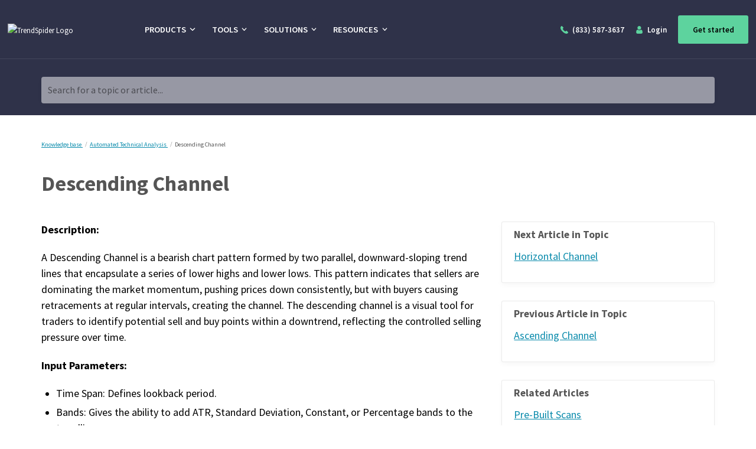

--- FILE ---
content_type: text/html; charset=utf-8
request_url: https://trendspider.reamaze.com/kb/chart-patterns/descending-channel
body_size: 29660
content:
<!DOCTYPE html>
<html lang="en" itemscope itemtype="https://schema.org/FAQPage">
<head>
  <title>
        Descending Channel

      -
    TrendSpider
  </title>

  <meta name="viewport" content="width=device-width, initial-scale=1.0, maximum-scale=1.0, user-scalable=no" />


  <link rel="stylesheet" href="https://cdn.reamaze.com/assets/application-9f80df2750347f81446e10a304f8b53ce20db995baf2139aedb9a67396ef61d4.css" media="screen" />
  <script src="https://cdn.reamaze.com/assets/application-66e2ff1780ba849e0b368de6ec38d466ebcfab30def43b083125b962323ba3d4.js"></script>
  <meta name="csrf-param" content="authenticity_token" />
<meta name="csrf-token" content="Bo_QgnCOCm6PKt-Qve4JIJ51veP6Q_Rfw36HWTC9SDbzZBG8y1VxiNj27tm9oa49t9wnfD9Yw6VJ80K8NCWZdw" />

    <script type="text/javascript">
    if (top != self) {
      if (window.name == '_popup') {
        $jq.cookie('popup', 'true', { path: '/' });
      } else if (window.name.match(/^_widget/)) {
        $jq.cookie('framed', 'true', { path: '/' });
      } else {
        $jq.cookie('framed', 'true', { path: '/' });
      }

      window.location.replace(window.location + (window.location.search == '' ? '?' : '&') + 'transitioned=1');
    }
  </script>

  <link rel="preconnect" href="https://drt8s3xkrl8yg.cloudfront.net">
<link rel="preload" href="https://drt8s3xkrl8yg.cloudfront.net/1/assets/fonts/subset-SourceSansPro-Regular.woff2" as="font" type="font/woff2" crossorigin="">
<link rel="preload" href="https://drt8s3xkrl8yg.cloudfront.net/1/assets/fonts/subset-SourceSansPro-SemiBold.woff2" as="font" type="font/woff2" crossorigin="">
<link rel="preload" href="https://drt8s3xkrl8yg.cloudfront.net/1/assets/fonts/subset-SourceSansPro-Bold.woff2" as="font" type="font/woff2" crossorigin="">
<style type="text/css">
	@font-face {
		font-family: "Source Sans Pro";
		font-weight: 400;
		font-style: normal;
		font-display: optional;
		src: url(https://drt8s3xkrl8yg.cloudfront.net/1/assets/fonts/subset-SourceSansPro-Regular.woff2) format("woff2"),
			url(https://drt8s3xkrl8yg.cloudfront.net/1/assets/fonts/subset-SourceSansPro-Regular.woff) format("woff");
	}
	@font-face {
		font-family: "Source Sans Pro";
		font-weight: 600;
		font-style: normal;
		font-display: optional;
		src: url(https://drt8s3xkrl8yg.cloudfront.net/1/assets/fonts/subset-SourceSansPro-SemiBold.woff2) format("woff2"),
			url(https://drt8s3xkrl8yg.cloudfront.net/1/assets/fonts/subset-SourceSansPro-SemiBold.woff) format("woff");
	}
	@font-face {
		font-family: "Source Sans Pro";
		font-weight: 700;
		font-style: normal;
		font-display: optional;
		src: url(https://drt8s3xkrl8yg.cloudfront.net/1/assets/fonts/subset-SourceSansPro-Bold.woff2) format("woff2"),
			url(https://drt8s3xkrl8yg.cloudfront.net/1/assets/fonts/subset-SourceSansPro-Bold.woff) format("woff");
	}
</style>
<script>
			var WEBSITE = {
			root: 'https://trendspider.com/',
			assets: 'https://trendspider.com/assets/',
			api: 'https://trendspider.com/api/',
			wp_ajax: 'https://trendspider.com/blog/wp-admin/admin-ajax.php',
			wp_json: 'https://trendspider.com/blog/wp-json/wp/v2',
			trendspider_json: 'https://trendspider.com/blog/wp-json/trendspider/v1',
			recapcha_site_key: '6Le8KUQUAAAAAAn_DB9zs7hXXorI35sfXhqnx75i'
		}
	
	var TS_USER = false;
	var __webpack_public_path__ = 'https://drt8s3xkrl8yg.cloudfront.net/1/assets/js';
</script>

<link rel="stylesheet" href="https://drt8s3xkrl8yg.cloudfront.net/1/assets/css/reamaze.min-3.3.62.css?ver=3.3.62">
<script src="https://drt8s3xkrl8yg.cloudfront.net/1/assets/js/reamaze.min-3.3.62.js?ver=3.3.62"></script>
<script src="https://trendspider.com/load-scripts.php?scripts=cookies,countdown&amp;ver=3.3.62" id="script-reamaze"></script>


<!-- Global site tag (gtag.js) - Google Ads: 812810316 --> 
<script async src="https://www.googletagmanager.com/gtag/js?id=AW-812810316"></script> 
<script> window.dataLayer = window.dataLayer || []; function gtag(){dataLayer.push(arguments);} gtag('js', new Date()); gtag('config', 'AW-812810316'); </script>

<!-- Google Tag Manager -->
<script>(function(w,d,s,l,i){w[l]=w[l]||[];w[l].push({'gtm.start':
	new Date().getTime(),event:'gtm.js'});var f=d.getElementsByTagName(s)[0],
	j=d.createElement(s),dl=l!='dataLayer'?'&l='+l:'';j.async=true;j.src=
	'https://www.googletagmanager.com/gtm.js?id='+i+dl;f.parentNode.insertBefore(j,f);
	})(window,document,'script','dataLayer','GTM-M4ZNRRX');</script>
<!-- End Google Tag Manager -->

<style type="text/css">
  #header {
    background: rgb(47, 50, 73);
    color: #ffffff;
  }

  #header a,
  #header a:visited,
  #header a:hover {
    color: #ffffff;
  }

  #header #company-name a,
  #header #company-name a:visited,
  #header #company-name a:hover {
    color: #ffffff;
  }

  body a,
  body a:visited,
  body a:hover {
    color: #088aab;
  }

  body {
    font-family: "Source Sans Pro", Helvetica, Arial, sans-serif;
    color: #555555;
  }

  body #hero {
    background: rgb(47, 50, 73);
  }

  body.framed #hero {
    background: transparent;
    color: #555555;
  }

  body #hero h1 {
    color: rgb(255, 255, 255);
  }

  body.framed #hero h1 {
    color: #555555;
  }

  .kb-subhero h1 {
    font-family: "Source Sans Pro", Helvetica, Arial, sans-serif;
    color: #FBFBFB
  }

  h1, h2, h3, h4, h5 {
    font-family: "Source Sans Pro", Helvetica, Arial, sans-serif;
    color: #555555
  }

  h3 a,
  h3 a:hover,
  h3 a:visited {
    font-family: "Source Sans Pro", Helvetica, Arial, sans-serif;
    color: #555555
  }

  .topic-index-with-banner h3 a,
  .topic-index-with-banner h3 a:hover,
  .topic-index-with-banner h3 a:visited {
    font-family: "Source Sans Pro", Helvetica, Arial, sans-serif;
    color: #FBFBFB
  }

  .topic-index-with-banner .article-count,
  .topic-index-with-banner .article-count,
  .topic-index-with-banner .article-count{
    font-family: "Source Sans Pro", Helvetica, Arial, sans-serif;
    color: #FBFBFB
  }

  .header, .site-footer {
    font-family: "Source Sans Pro",Helvetica,sans-serif,"Noto Sans",sans-serif,"Apple Color Emoji","Segoe UI Emoji","Segoe UI Symbol","Noto Color Emoji"; text-decoration: none !important;
}
.site-nav a, .site-nav button {color: #fff !important; text-decoration:none;}
.header h3 {font-family: inherit; font-weight: 700;}
.site-menu-link:hover{text-decoration: none !important;}
#search-mini{
    position: relative;
    float: left;
    width: 100%;
    margin-top: 0px;
}

#cookieConsent {
	background-color: rgba(20, 20, 20, .8);
	min-height: 26px;
	font-size: 14px;
	color: #ccc;
	line-height: 26px;
	padding: 8px 0 8px 30px;
	font-family: "Trebuchet MS", Helvetica, sans-serif;
	position: fixed;
	bottom: 0;
	left: 0;
	right: 0;
	display: none;
	z-index: 9999
}

#closeCookieConsent {
	float: right;
	display: inline-block;
	cursor: pointer;
	height: 20px;
	width: 20px;
	display: -webkit-box;
	display: -ms-flexbox;
	display: flex;
	-webkit-box-align: center;
	-ms-flex-align: center;
	align-items: center;
	font-weight: 700
}

#cookieConsent a {
	color: #4b8ee7;
	text-decoration: none
}

#cookieConsent a.cookieConsentOK {
	background-color: #f1d600;
	color: #000;
	display: inline-block;
	border-radius: 5px;
	padding: 0 20px;
	cursor: pointer;
	float: right;
	margin: 0 60px 0 10px
}

.header .btn {
	background-image: none !important;
	text-shadow: none !important;
	font-size: 1.125rem;
	line-height: 1.5;
	border-radius: 6px !important;
	box-shadow: none;
}

.footer-widget-title {
	text-align: initial;
	color: inherit;
}

.kb-article .article-content {
	border: none;
	box-shadow: none;
	padding: 0;
}

.kb-article p, .kb-article li  {
	color: black;
	font-size: 18px;
}

@media (max-width: 767.98px) {
	.header .btn {
	    font-size: 14px;
	}

	.updated-at, #ask-a-question, #shared-footer { display: none; }
	#search { padding: 0; }
	body #content { padding: 1em 0 0 0; }
	body h1 { margin: 1em 0; text-align: left; }
}

.sale-notice__link { color: inherit !important; }

body.popup .sale-notice { display: none !important; }

.footer-widget__title {
  line-height: 1;
  color: inherit;
  text-align: left;
}

.sale-notice a:not(.elements-button):visited,
.elements-header a:not(.elements-button):visited,
.elements-footer a:not(.elements-button):visited {
  color: inherit !important;
}

.elements-button {
  color: var(--ts-button-color, #000) !important;
}

.site-menu-section__title,
.elements-arrow-link {
  color: inherit !important;
text-decoration: none !important;
}

.elements-navigation__menu__item:hover a, .elements-navigation__menu__item a:hover {
  color: inherit;
text-decoration: none !important;
}



.main a {
  text-decoration: underline !important;
}


#main a:link {
  text-decoration: underline;
}

#main a:visited {
  text-decoration: underline;
}

#main a:hover {
  text-decoration: underline;
}

#main a:active {
  text-decoration: underline;
}



#content a:link {
  text-decoration: underline;
}

#content a:visited {
  text-decoration: underline;
}

#content a:hover {
  text-decoration: underline;
}

#content a:active {
  text-decoration: underline;
}

pre { font-size: 13px; }
code { font-size: 13px; }
</style>


        <meta name="keywords" content="Descending Channel, Channel" />


  <link rel="canonical" href="https://help.trendspider.com/kb/automated-technical-analysis/descending-channel" />


</head>

<body class=" faq faq-article" itemscope itemprop="mainEntity" itemtype="https://schema.org/Question">
  <div id="custom-header">
      <div class="elements-header">
    <div class="elements-header__logo">
        <a href="https://trendspider.com/" rel="home" class="elements-logo" title="TrendSpider" aria-label="Go to TrendSpider homepage">
            <img src="https://trendspider.com/vendor/trendspider/elements/assets/images/logos/Trendspider-white.svg" width="571" height="73" alt="TrendSpider Logo" class="img-fluid" fetchpriority="high" />
        </a>
    </div>

    <div class="elements-header__menu">
        <div class="elements-navigation">
            <ul class="elements-navigation__menu" id="elements-megamenu-navigation" role="navigation">
                <li class="elements-navigation__menu__item -with-submenu">
                    <a href="https://trendspider.com/product/" data-target="products">Products</a>
                    <button data-target="products" aria-label="Open Prodict menu">
                        <svg xmlns="http://www.w3.org/2000/svg" viewBox="0 0 448 512" aria-hidden="true">
                            <path fill="currentColor" d="M201.4 342.6c12.5 12.5 32.8 12.5 45.3 0l160-160c12.5-12.5 12.5-32.8 0-45.3s-32.8-12.5-45.3 0L224 274.7 86.6 137.4c-12.5-12.5-32.8-12.5-45.3 0s-12.5 32.8 0 45.3l160 160z"></path>
                        </svg>
                    </button>
                </li>

                <li class="elements-navigation__menu__item -with-submenu">
                    <a href="https://trendspider.com/free-tools/" data-target="tools">Tools</a>
                    <button data-target="tools" aria-label="Open resources menu">
                        <svg xmlns="http://www.w3.org/2000/svg" viewBox="0 0 448 512" aria-hidden="true">
                            <path fill="currentColor" d="M201.4 342.6c12.5 12.5 32.8 12.5 45.3 0l160-160c12.5-12.5 12.5-32.8 0-45.3s-32.8-12.5-45.3 0L224 274.7 86.6 137.4c-12.5-12.5-32.8-12.5-45.3 0s-12.5 32.8 0 45.3l160 160z"></path>
                        </svg>
                    </button>
                </li>

                <li class="elements-navigation__menu__item -with-submenu">
                    <a href="https://trendspider.com/enterprise-solutions/" data-target="solutions">Solutions</a>
                    <button data-target="solutions" aria-label="Open solutions menu">
                        <svg xmlns="http://www.w3.org/2000/svg" viewBox="0 0 448 512" aria-hidden="true">
                            <path fill="currentColor" d="M201.4 342.6c12.5 12.5 32.8 12.5 45.3 0l160-160c12.5-12.5 12.5-32.8 0-45.3s-32.8-12.5-45.3 0L224 274.7 86.6 137.4c-12.5-12.5-32.8-12.5-45.3 0s-12.5 32.8 0 45.3l160 160z"></path>
                        </svg>
                    </button>
                </li>

                <li class="elements-navigation__menu__item -with-submenu">
                    <a href="https://trendspider.com/resources/" data-target="resources">Resources</a>
                    <button data-target="resources" aria-label="Open resources menu">
                        <svg xmlns="http://www.w3.org/2000/svg" viewBox="0 0 448 512" aria-hidden="true">
                            <path fill="currentColor" d="M201.4 342.6c12.5 12.5 32.8 12.5 45.3 0l160-160c12.5-12.5 12.5-32.8 0-45.3s-32.8-12.5-45.3 0L224 274.7 86.6 137.4c-12.5-12.5-32.8-12.5-45.3 0s-12.5 32.8 0 45.3l160 160z"></path>
                        </svg>
                    </button>
                </li>
            </ul>
        </div>
    </div>

    <ul class="elements-header__actions">
        <li class="elements-header__actions__phone">
            <a href="tel:8335873637" class="elements-link" aria-label="Call us at (833) 587-3637">
                <i class="icon">
                    <svg viewBox="0 0 16 16" aria-hidden="true" width="16" height="16">
                        <path
                            d="m15.641 12.627-2.47-2.472c-.493-.49-1.308-.475-1.817.035l-1.245 1.244a34.79 34.79 0 0 1-.246-.136c-.786-.436-1.862-1.033-2.994-2.166-1.136-1.136-1.733-2.213-2.17-3l-.134-.24.836-.834.41-.411c.51-.51.524-1.325.033-1.817L3.374.36c-.491-.491-1.307-.476-1.817.034l-.696.7.019.02a4.027 4.027 0 0 0-.574 1.011c-.134.353-.217.69-.256 1.027-.326 2.705.91 5.177 4.265 8.531 4.637 4.637 8.373 4.287 8.535 4.27a4.176 4.176 0 0 0 1.03-.26c.366-.143.71-.337 1.008-.57l.015.013.705-.69c.51-.51.524-1.326.033-1.818Z"
                            fill="currentColor"
                        ></path>
                    </svg>
                </i>
                <span>(833) 587-3637</span>
            </a>
        </li>
        <li class="elements-header__actions__account">
            <a href="https://charts.trendspider.com/login/?reason=not_signed_in" rel="nofollow" class="elements-link" aria-label="Login to TrendSpider account">
                <i class="icon">
                    <svg xmlns="http://www.w3.org/2000/svg" viewBox="0 0 16 16">
                        <path
                            d="M7.9 7.7c1.1 0 2-.4 2.7-1.1.7-.7 1.1-1.7 1.1-2.7 0-1-.4-2-1.1-2.7C9.9.4 8.9 0 7.9 0c-1.1 0-2 .4-2.7 1.1C4.4 1.8 4 2.8 4 3.9c0 1.1.4 2 1.1 2.7.8.7 1.8 1.1 2.8 1.1zM14.6 12.3c0-.3-.1-.7-.1-1-.1-.3-.1-.7-.2-1-.1-.3-.2-.6-.4-.9-.2-.3-.4-.6-.6-.8l-.9-.6c-.4-.1-.7-.2-1.2-.2-.2 0-.3.1-.6.3-.2.1-.4.3-.7.4-.2 0-.5.2-.9.3-.3.1-.7.2-1 .2-.4 0-.7-.1-1-.2-.3-.1-.6-.2-.9-.4-.2-.1-.4-.3-.6-.4-.3-.2-.5-.3-.7-.3-.4 0-.8.1-1.1.2-.4.2-.7.4-.9.6-.3.2-.5.5-.7.8-.1.3-.3.6-.4 1-.1.3-.2.7-.2 1-.1.3-.1.7-.1 1v.9c0 .8.3 1.5.8 2s1.2.7 2 .7h7.7c.8 0 1.5-.3 2-.7.5-.5.8-1.2.8-2 0-.3-.1-.6-.1-.9z"
                            fill="currentColor"
                        ></path>
                    </svg>
                </i>
                <span>Login</span>
            </a>
        </li>
        <li class="elements-header__actions__trial">
            <a href="https://trendspider.com/pricing/" class="elements-button">Get started</a>
        </li>
        <li class="elements-header__actions__mobile-menu">
            <button data-toggle-mobile-menu="" aria-label="Open mobile menu" type="button">
                <svg xmlns="http://www.w3.org/2000/svg" width="16" height="16" fill="currentColor" viewBox="0 0 16 16">
                    <path fill-rule="evenodd" d="M2.5 12a.5.5 0 0 1 .5-.5h10a.5.5 0 0 1 0 1H3a.5.5 0 0 1-.5-.5zm0-4a.5.5 0 0 1 .5-.5h10a.5.5 0 0 1 0 1H3a.5.5 0 0 1-.5-.5zm0-4a.5.5 0 0 1 .5-.5h10a.5.5 0 0 1 0 1H3a.5.5 0 0 1-.5-.5z"></path>
                </svg>
            </button>
        </li>
    </ul>

    <nav class="site-mobile-menu" id="mobile-menu">
        <div class="site-menu__list -platform">
            <div class="site-menu__list__title">Platform</div>

            <div class="layout-wrapper">
                <div class="site-menu-item">
                    <a href="https://trendspider.com/product/" class="site-menu-link">
                        <span class="site-menu-link__icon">
                            <img src="https://trendspider.com/vendor/trendspider/elements/assets/images/menu/icon-product-overview.svg" width="40" height="40" class="img-fluid" loading="lazy" alt="Product Overview" />
                        </span>
                        <span class="site-menu-link__content">
                            <span class="site-menu-link__content__label -arrow">Product Overview</span>
                            <span class="site-menu-link__content__description">Software built for traders, by traders</span>
                        </span>
                    </a>
                </div>
                <div class="site-menu-item">
                    <a href="https://trendspider.com/product/analyze-and-chart-any-market-asset/" class="site-menu-link">
                        <span class="site-menu-link__icon">
                            <img src="https://trendspider.com/vendor/trendspider/elements/assets/images/menu/icon-search.svg" width="40" height="40" class="img-fluid" loading="lazy" alt="Charting &amp; Analysis" />
                        </span>
                        <span class="site-menu-link__content">
                            <span class="site-menu-link__content__label -arrow"> Charting &amp; Analysis </span>
                            <span class="site-menu-link__content__description">Elevate your technical and fundamental analysis to make better, more strategic trading decisions.</span>
                        </span>
                    </a>
                </div>
                <div class="site-menu-item">
                    <a href="https://trendspider.com/product/find-high-quality-trading-ideas/" class="site-menu-link">
                        <span class="site-menu-link__icon">
                            <img src="https://trendspider.com/vendor/trendspider/elements/assets/images/menu/icon-target.svg" width="40" height="40" class="img-fluid" loading="lazy" alt="Trading Idea Generation" />
                        </span>
                        <span class="site-menu-link__content">
                            <span class="site-menu-link__content__label -arrow"> Trading Idea Generation </span>
                            <span class="site-menu-link__content__description">Discover high quality trading ideas and investing opportunities that match your strategy.</span>
                        </span>
                    </a>
                </div>
                <div class="site-menu-item">
                    <a href="https://trendspider.com/product/strategy-development-and-backtesting-tools/" class="site-menu-link">
                        <span class="site-menu-link__icon">
                            <img src="https://trendspider.com/vendor/trendspider/elements/assets/images/menu/icon-gears.svg" width="40" height="40" class="img-fluid" loading="lazy" alt="Strategy Development" />
                        </span>
                        <span class="site-menu-link__content">
                            <span class="site-menu-link__content__label -arrow"> Strategy Development </span>
                            <span class="site-menu-link__content__description">Create, discover, refine, perfect and deploy trading strategies. No coding required.</span>
                        </span>
                    </a>
                </div>
                <div class="site-menu-item">
                    <a href="https://trendspider.com/product/trade-timing-and-execution-tools/" class="site-menu-link">
                        <span class="site-menu-link__icon">
                            <img src="https://trendspider.com/vendor/trendspider/elements/assets/images/menu/icon-alerts.svg" width="40" height="40" class="img-fluid" loading="lazy" alt="Trade Timing &amp; Execution" />
                        </span>
                        <span class="site-menu-link__content">
                            <span class="site-menu-link__content__label -arrow"> Trade Timing &amp; Execution </span>
                            <span class="site-menu-link__content__description">Time your trades, manage your risk and capture your profits with algorithmic precision.</span>
                        </span>
                    </a>
                </div>
            </div>
        </div>

        <div class="site-menu__list -platform">
            <div class="layout-wrapper">
                <div class="site-menu-item">
                    <a href="https://trendspider.com/pricing/" class="site-menu-link">
                        <span class="site-menu-link__icon">
                            <img src="https://trendspider.com/vendor/trendspider/elements/assets/images/menu/icon-pricing.svg" width="40" height="40" class="img-fluid" loading="lazy" alt="Plans &amp; Pricing" />
                        </span>
                        <span class="site-menu-link__content">
                            <span class="site-menu-link__content__label -arrow">Plans &amp; Pricing</span>
                            <span class="site-menu-link__content__description">Sign up now</span>
                        </span>
                    </a>
                </div>
                <div class="site-menu-item">
                    <a href="https://trendspider.com/demo/" class="site-menu-link">
                        <span class="site-menu-link__icon">
                            <img src="https://trendspider.com/vendor/trendspider/elements/assets/images/menu/icon-demo.svg" width="40" height="40" class="img-fluid" loading="lazy" alt="Request Demo" />
                        </span>
                        <span class="site-menu-link__content">
                            <span class="site-menu-link__content__label -arrow">Have Questions or Need a Demo?</span>
                            <span class="site-menu-link__content__description">Let’s talk!</span>
                        </span>
                    </a>
                </div>
            </div>
        </div>

        <div class="site-menu__list">
            <input
                type="checkbox"
                id="item-670cd4d5bc564"
                class="sr-only visually-hidden"
                style="
                    position: absolute;
                    width: 1px !important;
                    height: 1px !important;
                    padding: 0 !important;
                    margin: -1px !important;
                    overflow: hidden !important;
                    clip: rect(0, 0, 0, 0) !important;
                    white-space: nowrap !important;
                    border: 0 !important;
                "
            />

            <label class="site-menu__list__title" for="item-670cd4d5bc564">
                <i class="icon"><img src="https://trendspider.com/vendor/trendspider/elements/assets/images/menu/icon-laptop.svg" width="20" height="20" class="img-fluid" loading="lazy" alt="Add-on Marketplace" /></i>
                <span>Add-on Marketplace</span>
                <i class="icon arrow" role="presentation">
                    <svg viewBox="0 0 320 512" aria-hidden="true" role="presentation">
                        <path full="currentColor" d="M278.6 233.4c12.5 12.5 12.5 32.8 0 45.3l-160 160c-12.5 12.5-32.8 12.5-45.3 0s-12.5-32.8 0-45.3L210.7 256 73.4 118.6c-12.5-12.5-12.5-32.8 0-45.3s32.8-12.5 45.3 0l160 160z"></path>
                    </svg>
                </i>
            </label>

            <div class="layout-wrapper">
                <div class="site-menu-item">
                    <a href="https://trendspider.com/trading-tools-store/strategies/" class="site-menu-link" target="_self" rel="">
                        <span class="site-menu-link__content">
                            <span class="site-menu-link__content__label -arrow">
                                <span>Trading Strategies and Trading Bots</span>
                            </span>
                        </span>
                    </a>
                </div>
                <div class="site-menu-item">
                    <a href="https://trendspider.com/trading-tools-store/scanners/" class="site-menu-link" target="_self" rel="">
                        <span class="site-menu-link__content">
                            <span class="site-menu-link__content__label -arrow">
                                <span>Market Scanners and Screeners</span>
                            </span>
                        </span>
                    </a>
                </div>
                <div class="site-menu-item">
                    <a href="https://trendspider.com/trading-tools-store/indicators/" class="site-menu-link" target="_self" rel="">
                        <span class="site-menu-link__content">
                            <span class="site-menu-link__content__label -arrow">
                                <span>Indicators and Technical Analysis Tools</span>
                            </span>
                        </span>
                    </a>
                </div>
            </div>
        </div>
        <div class="site-menu__list">
            <input
                type="checkbox"
                id="item-670cd4d5bc56c"
                class="sr-only visually-hidden"
                style="
                    position: absolute;
                    width: 1px !important;
                    height: 1px !important;
                    padding: 0 !important;
                    margin: -1px !important;
                    overflow: hidden !important;
                    clip: rect(0, 0, 0, 0) !important;
                    white-space: nowrap !important;
                    border: 0 !important;
                "
            />

            <label class="site-menu__list__title" for="item-670cd4d5bc56c">
                <i class="icon"><img src="https://trendspider.com/vendor/trendspider/elements/assets/images/menu/icon-scanner.svg" width="20" height="20" class="img-fluid" loading="lazy" alt="Free Trading Ideas" /></i>
                <span>Free Trading Ideas</span>
                <i class="icon arrow" role="presentation">
                    <svg viewBox="0 0 320 512" aria-hidden="true" role="presentation">
                        <path full="currentColor" d="M278.6 233.4c12.5 12.5 12.5 32.8 0 45.3l-160 160c-12.5 12.5-32.8 12.5-45.3 0s-12.5-32.8 0-45.3L210.7 256 73.4 118.6c-12.5-12.5-12.5-32.8 0-45.3s32.8-12.5 45.3 0l160 160z"></path>
                    </svg>
                </i>
            </label>

            <div class="layout-wrapper">
                <div class="site-menu-item">
                    <a href="https://trendspider.com/free-scanners-daily/high-volume-gappers-and-market-movers/" class="site-menu-link" target="_self" rel="">
                        <span class="site-menu-link__content">
                            <span class="site-menu-link__content__label -arrow">
                                <span>High Volume Price Gappers</span>
                            </span>
                        </span>
                    </a>
                </div>
                <div class="site-menu-item">
                    <a href="https://trendspider.com/free-scanners-daily/stocks-breaking-out-from-chart-patterns/" class="site-menu-link" target="_self" rel="">
                        <span class="site-menu-link__content">
                            <span class="site-menu-link__content__label -arrow">
                                <span>Stocks Breaking Out of Chart Patterns</span>
                            </span>
                        </span>
                    </a>
                </div>
                <div class="site-menu-item">
                    <a href="https://trendspider.com/free-scanners-daily/stocks-with-bullish-momentum-right-now/" class="site-menu-link" target="_self" rel="">
                        <span class="site-menu-link__content">
                            <span class="site-menu-link__content__label -arrow">
                                <span>Current Bullish Momentum Stocks</span>
                            </span>
                        </span>
                    </a>
                </div>
                <div class="site-menu-item">
                    <a href="https://trendspider.com/free-scanners-daily/value-investing-with-positive-earning-and-bullish-weekly-candle/" class="site-menu-link" target="_self" rel="">
                        <span class="site-menu-link__content">
                            <span class="site-menu-link__content__label -arrow">
                                <span>Fundamental Value + Technical Reversals</span>
                            </span>
                        </span>
                    </a>
                </div>
                <div class="site-menu-item">
                    <a href="https://trendspider.com/free-scanners-daily/consistent-earnings-revenue-growth-companies/" class="site-menu-link" target="_self" rel="">
                        <span class="site-menu-link__content">
                            <span class="site-menu-link__content__label -arrow">
                                <span>Consistent Fundamental Growth Stories</span>
                            </span>
                        </span>
                    </a>
                </div>
                <div class="site-menu-item">
                    <a href="https://trendspider.com/free-scanners-daily/upcoming-earnings-from-earnings-growth-companies/" class="site-menu-link" target="_self" rel="">
                        <span class="site-menu-link__content">
                            <span class="site-menu-link__content__label -arrow">
                                <span>Upcoming Growth Company Earnings</span>
                            </span>
                        </span>
                    </a>
                </div>
            </div>
        </div>
        <div class="site-menu__list">
            <input
                type="checkbox"
                id="item-670cd4d5bc575"
                class="sr-only visually-hidden"
                style="
                    position: absolute;
                    width: 1px !important;
                    height: 1px !important;
                    padding: 0 !important;
                    margin: -1px !important;
                    overflow: hidden !important;
                    clip: rect(0, 0, 0, 0) !important;
                    white-space: nowrap !important;
                    border: 0 !important;
                "
            />

            <label class="site-menu__list__title" for="item-670cd4d5bc575">
                <i class="icon"><img src="https://trendspider.com/vendor/trendspider/elements/assets/images/menu/icon-zoom.svg" width="20" height="20" class="img-fluid" loading="lazy" alt="Explore the Market" /></i>
                <span>Explore the Market</span>
                <i class="icon arrow" role="presentation">
                    <svg viewBox="0 0 320 512" aria-hidden="true" role="presentation">
                        <path full="currentColor" d="M278.6 233.4c12.5 12.5 12.5 32.8 0 45.3l-160 160c-12.5 12.5-32.8 12.5-45.3 0s-12.5-32.8 0-45.3L210.7 256 73.4 118.6c-12.5-12.5-12.5-32.8 0-45.3s32.8-12.5 45.3 0l160 160z"></path>
                    </svg>
                </i>
            </label>

            <div class="layout-wrapper">
                <div class="site-menu-item">
                    <a href="https://trendspider.com/markets/trending-on-stocktwits/" class="site-menu-link" target="_self" rel="">
                        <span class="site-menu-link__content">
                            <span class="site-menu-link__content__label -arrow">
                                <span>Trending popular stocks</span>
                            </span>
                        </span>
                    </a>
                </div>
                <div class="site-menu-item">
                    <a href="https://trendspider.com/markets/recently-halted/" class="site-menu-link" target="_self" rel="">
                        <span class="site-menu-link__content">
                            <span class="site-menu-link__content__label -arrow">
                                <span>Recently halted stocks</span>
                            </span>
                        </span>
                    </a>
                </div>
                <div class="site-menu-item">
                    <a href="https://trendspider.com/markets/spx500-highs/" class="site-menu-link" target="_self" rel="">
                        <span class="site-menu-link__content">
                            <span class="site-menu-link__content__label -arrow">
                                <span>Recent 52 week highs</span>
                            </span>
                        </span>
                    </a>
                </div>
                <div class="site-menu-item">
                    <a href="https://trendspider.com/markets/spx500-lows/" class="site-menu-link" target="_self" rel="">
                        <span class="site-menu-link__content">
                            <span class="site-menu-link__content__label -arrow">
                                <span>Recent 52 week lows</span>
                            </span>
                        </span>
                    </a>
                </div>
                <div class="site-menu-item">
                    <a href="https://trendspider.com/markets/insider-trades/buys/" class="site-menu-link" target="_self" rel="">
                        <span class="site-menu-link__content">
                            <span class="site-menu-link__content__label -arrow">
                                <span>Recent insider trading</span>
                            </span>
                        </span>
                    </a>
                </div>
                <div class="site-menu-item">
                    <a href="https://trendspider.com/markets/positive-surprise/" class="site-menu-link" target="_self" rel="">
                        <span class="site-menu-link__content">
                            <span class="site-menu-link__content__label -arrow">
                                <span>Recent earnings surprises</span>
                            </span>
                        </span>
                    </a>
                </div>
                <div class="site-menu-item">
                    <a href="https://trendspider.com/markets/congress-trading/" class="site-menu-link" target="_self" rel="">
                        <span class="site-menu-link__content">
                            <span class="site-menu-link__content__label -arrow">
                                <span>House and Senate trading</span>
                            </span>
                        </span>
                    </a>
                </div>
                <div class="site-menu-item">
                    <a href="https://trendspider.com/markets/upcoming-earnings/" class="site-menu-link" target="_self" rel="">
                        <span class="site-menu-link__content">
                            <span class="site-menu-link__content__label -arrow">
                                <span>Upcoming earnings</span>
                            </span>
                        </span>
                    </a>
                </div>
            </div>
        </div>
        <div class="site-menu__list">
            <input
                type="checkbox"
                id="item-670cd4d5bc580"
                class="sr-only visually-hidden"
                style="
                    position: absolute;
                    width: 1px !important;
                    height: 1px !important;
                    padding: 0 !important;
                    margin: -1px !important;
                    overflow: hidden !important;
                    clip: rect(0, 0, 0, 0) !important;
                    white-space: nowrap !important;
                    border: 0 !important;
                "
            />

            <label class="site-menu__list__title" for="item-670cd4d5bc580">
                <i class="icon"><img src="https://trendspider.com/vendor/trendspider/elements/assets/images/menu/icon-calculator.svg" width="20" height="20" class="img-fluid" loading="lazy" alt="Free Calculators" /></i>
                <span>Free Calculators</span>
                <i class="icon arrow" role="presentation">
                    <svg viewBox="0 0 320 512" aria-hidden="true" role="presentation">
                        <path full="currentColor" d="M278.6 233.4c12.5 12.5 12.5 32.8 0 45.3l-160 160c-12.5 12.5-32.8 12.5-45.3 0s-12.5-32.8 0-45.3L210.7 256 73.4 118.6c-12.5-12.5-12.5-32.8 0-45.3s32.8-12.5 45.3 0l160 160z"></path>
                    </svg>
                </i>
            </label>

            <div class="layout-wrapper">
                <div class="site-menu-item">
                    <a href="https://trendspider.com/calculators/trading-and-investing/risk-and-reward/" class="site-menu-link" target="_self" rel="">
                        <span class="site-menu-link__content">
                            <span class="site-menu-link__content__label -arrow">
                                <span>Trading risk &amp; reward</span>
                            </span>
                        </span>
                    </a>
                </div>
                <div class="site-menu-item">
                    <a href="https://trendspider.com/calculators/trading-and-investing/trade-profit/" class="site-menu-link" target="_self" rel="">
                        <span class="site-menu-link__content">
                            <span class="site-menu-link__content__label -arrow">
                                <span>Trade profit or loss</span>
                            </span>
                        </span>
                    </a>
                </div>
                <div class="site-menu-item">
                    <a href="https://trendspider.com/calculators/trading-and-investing/compounding/" class="site-menu-link" target="_self" rel="">
                        <span class="site-menu-link__content">
                            <span class="site-menu-link__content__label -arrow">
                                <span>Compounding calculator</span>
                            </span>
                        </span>
                    </a>
                </div>
                <div class="site-menu-item">
                    <a href="https://trendspider.com/calculators/trading-and-investing/currency-conversion/" class="site-menu-link" target="_self" rel="">
                        <span class="site-menu-link__content">
                            <span class="site-menu-link__content__label -arrow">
                                <span>Currency conversion</span>
                            </span>
                        </span>
                    </a>
                </div>
                <div class="site-menu-item">
                    <a href="https://trendspider.com/calculators/trading-and-investing/position-size/" class="site-menu-link" target="_self" rel="">
                        <span class="site-menu-link__content">
                            <span class="site-menu-link__content__label -arrow">
                                <span>Position size calculator</span>
                            </span>
                        </span>
                    </a>
                </div>
                <div class="site-menu-item">
                    <a href="https://trendspider.com/calculators/trading-and-investing/lot-size/" class="site-menu-link" target="_self" rel="">
                        <span class="site-menu-link__content">
                            <span class="site-menu-link__content__label -arrow">
                                <span>Lot size calculator</span>
                            </span>
                        </span>
                    </a>
                </div>
                <div class="site-menu-item">
                    <a href="https://trendspider.com/calculators/trading-and-investing/pip-value/" class="site-menu-link" target="_self" rel="">
                        <span class="site-menu-link__content">
                            <span class="site-menu-link__content__label -arrow">
                                <span>Pip value calculator</span>
                            </span>
                        </span>
                    </a>
                </div>
                <div class="site-menu-item">
                    <a href="https://trendspider.com/calculators/trading-and-investing/amortization/" class="site-menu-link" target="_self" rel="">
                        <span class="site-menu-link__content">
                            <span class="site-menu-link__content__label -arrow">
                                <span>Amortization Calculator</span>
                            </span>
                        </span>
                    </a>
                </div>
                <div class="site-menu-item">
                    <a href="https://trendspider.com/calculators/trading-and-investing/value-at-risk/" class="site-menu-link" target="_self" rel="">
                        <span class="site-menu-link__content">
                            <span class="site-menu-link__content__label -arrow">
                                <span>Value at Risk Calculator</span>
                            </span>
                        </span>
                    </a>
                </div>
                <div class="site-menu-item">
                    <a href="https://trendspider.com/calculators/trading-and-investing/cagr/" class="site-menu-link" target="_self" rel="">
                        <span class="site-menu-link__content">
                            <span class="site-menu-link__content__label -arrow">
                                <span>CAGR Calculator</span>
                            </span>
                        </span>
                    </a>
                </div>
            </div>
        </div>
        <div class="site-menu__list">
            <input
                type="checkbox"
                id="item-670cd4d5bc598"
                class="sr-only visually-hidden"
                style="
                    position: absolute;
                    width: 1px !important;
                    height: 1px !important;
                    padding: 0 !important;
                    margin: -1px !important;
                    overflow: hidden !important;
                    clip: rect(0, 0, 0, 0) !important;
                    white-space: nowrap !important;
                    border: 0 !important;
                "
            />

            <label class="site-menu__list__title" for="item-670cd4d5bc598">
                <i class="icon"><img src="https://trendspider.com/vendor/trendspider/elements/assets/images/menu/icon-idea.svg" width="20" height="20" class="img-fluid" loading="lazy" alt="Lamp Idea" /></i>
                <span>Solutions by Use Case</span>
                <i class="icon arrow" role="presentation">
                    <svg viewBox="0 0 320 512" aria-hidden="true" role="presentation">
                        <path full="currentColor" d="M278.6 233.4c12.5 12.5 12.5 32.8 0 45.3l-160 160c-12.5 12.5-32.8 12.5-45.3 0s-12.5-32.8 0-45.3L210.7 256 73.4 118.6c-12.5-12.5-12.5-32.8 0-45.3s32.8-12.5 45.3 0l160 160z"></path>
                    </svg>
                </i>
            </label>

            <div class="layout-wrapper">
                <div class="site-menu-item">
                    <a href="https://trendspider.com/enterprise-solutions/usecases/algorithmic-trading/" class="site-menu-link" target="_self" rel="">
                        <span class="site-menu-link__content">
                            <span class="site-menu-link__content__label -arrow">
                                <span>Algorithmic Trading</span>
                            </span>
                        </span>
                    </a>
                </div>
                <div class="site-menu-item">
                    <a href="https://trendspider.com/enterprise-solutions/usecases/arbitrage/" class="site-menu-link" target="_self" rel="">
                        <span class="site-menu-link__content">
                            <span class="site-menu-link__content__label -arrow">
                                <span>Arbitrage</span>
                            </span>
                        </span>
                    </a>
                </div>
                <div class="site-menu-item">
                    <a href="https://trendspider.com/enterprise-solutions/usecases/cryptocurrency-trading/" class="site-menu-link" target="_self" rel="">
                        <span class="site-menu-link__content">
                            <span class="site-menu-link__content__label -arrow">
                                <span>Cryptocurrency Trading</span>
                            </span>
                        </span>
                    </a>
                </div>
                <div class="site-menu-item">
                    <a href="https://trendspider.com/enterprise-solutions/usecases/discretionary-trading/" class="site-menu-link" target="_self" rel="">
                        <span class="site-menu-link__content">
                            <span class="site-menu-link__content__label -arrow">
                                <span>Discretionary Trading</span>
                            </span>
                        </span>
                    </a>
                </div>
                <div class="site-menu-item">
                    <a href="https://trendspider.com/enterprise-solutions/usecases/equity-trading/" class="site-menu-link" target="_self" rel="">
                        <span class="site-menu-link__content">
                            <span class="site-menu-link__content__label -arrow">
                                <span>Public Equities &amp; ETFs</span>
                            </span>
                        </span>
                    </a>
                </div>
                <div class="site-menu-item">
                    <a href="https://trendspider.com/enterprise-solutions/usecases/foreign-exchange-trading/" class="site-menu-link" target="_self" rel="">
                        <span class="site-menu-link__content">
                            <span class="site-menu-link__content__label -arrow">
                                <span>Foreign Exchange</span>
                            </span>
                        </span>
                    </a>
                </div>
                <div class="site-menu-item">
                    <a href="https://trendspider.com/enterprise-solutions/usecases/fundamental-investing/" class="site-menu-link" target="_self" rel="">
                        <span class="site-menu-link__content">
                            <span class="site-menu-link__content__label -arrow">
                                <span>Fundamental Investing</span>
                            </span>
                        </span>
                    </a>
                </div>
                <div class="site-menu-item">
                    <a href="https://trendspider.com/enterprise-solutions/usecases/futures-trading/" class="site-menu-link" target="_self" rel="">
                        <span class="site-menu-link__content">
                            <span class="site-menu-link__content__label -arrow">
                                <span>Futures Trading</span>
                            </span>
                        </span>
                    </a>
                </div>
                <div class="site-menu-item">
                    <a href="https://trendspider.com/enterprise-solutions/usecases/options-trading/" class="site-menu-link" target="_self" rel="">
                        <span class="site-menu-link__content">
                            <span class="site-menu-link__content__label -arrow">
                                <span>Options Trading</span>
                            </span>
                        </span>
                    </a>
                </div>
                <div class="site-menu-item">
                    <a href="https://trendspider.com/enterprise-solutions/usecases/quantitative-trading/" class="site-menu-link" target="_self" rel="">
                        <span class="site-menu-link__content">
                            <span class="site-menu-link__content__label -arrow">
                                <span>Quantitative Trading</span>
                            </span>
                        </span>
                    </a>
                </div>
                <div class="site-menu-item">
                    <a href="https://trendspider.com/enterprise-solutions/usecases/short-term-trading/" class="site-menu-link" target="_self" rel="">
                        <span class="site-menu-link__content">
                            <span class="site-menu-link__content__label -arrow">
                                <span>Day &amp; Swing Trading</span>
                            </span>
                        </span>
                    </a>
                </div>
            </div>
        </div>
        <div class="site-menu__list">
            <input
                type="checkbox"
                id="item-670cd4d5bc5a5"
                class="sr-only visually-hidden"
                style="
                    position: absolute;
                    width: 1px !important;
                    height: 1px !important;
                    padding: 0 !important;
                    margin: -1px !important;
                    overflow: hidden !important;
                    clip: rect(0, 0, 0, 0) !important;
                    white-space: nowrap !important;
                    border: 0 !important;
                "
            />

            <label class="site-menu__list__title" for="item-670cd4d5bc5a5">
                <i class="icon"><img src="https://trendspider.com/vendor/trendspider/elements/assets/images/menu/icon-pie-chart.svg" width="20" height="20" class="img-fluid" loading="lazy" alt="Pie Chart" /></i>
                <span>Solutions by Industry</span>
                <i class="icon arrow" role="presentation">
                    <svg viewBox="0 0 320 512" aria-hidden="true" role="presentation">
                        <path full="currentColor" d="M278.6 233.4c12.5 12.5 12.5 32.8 0 45.3l-160 160c-12.5 12.5-32.8 12.5-45.3 0s-12.5-32.8 0-45.3L210.7 256 73.4 118.6c-12.5-12.5-12.5-32.8 0-45.3s32.8-12.5 45.3 0l160 160z"></path>
                    </svg>
                </i>
            </label>

            <div class="layout-wrapper">
                <div class="site-menu-item">
                    <a href="https://trendspider.com/enterprise-solutions/industries/buy-sell-side-market-analysts/" class="site-menu-link" target="_self" rel="">
                        <span class="site-menu-link__content">
                            <span class="site-menu-link__content__label -arrow">
                                <span>Buy &amp; Sell Side Analysts</span>
                            </span>
                        </span>
                    </a>
                </div>
                <div class="site-menu-item">
                    <a href="https://trendspider.com/enterprise-solutions/industries/corporate-development-mergers-and-acquisitions-teams/" class="site-menu-link" target="_self" rel="">
                        <span class="site-menu-link__content">
                            <span class="site-menu-link__content__label -arrow">
                                <span>Corporate Development</span>
                            </span>
                        </span>
                    </a>
                </div>
                <div class="site-menu-item">
                    <a href="https://trendspider.com/enterprise-solutions/industries/corporate-hedging-departments/" class="site-menu-link" target="_self" rel="">
                        <span class="site-menu-link__content">
                            <span class="site-menu-link__content__label -arrow">
                                <span>Corporate Hedging</span>
                            </span>
                        </span>
                    </a>
                </div>
                <div class="site-menu-item">
                    <a href="https://trendspider.com/enterprise-solutions/industries/etf-etn-and-mutual-fund-operators/" class="site-menu-link" target="_self" rel="">
                        <span class="site-menu-link__content">
                            <span class="site-menu-link__content__label -arrow">
                                <span>ETF, ETN &amp; MF Operators</span>
                            </span>
                        </span>
                    </a>
                </div>
                <div class="site-menu-item">
                    <a href="https://trendspider.com/enterprise-solutions/industries/family-office-managers/" class="site-menu-link" target="_self" rel="">
                        <span class="site-menu-link__content">
                            <span class="site-menu-link__content__label -arrow">
                                <span>Family Offices</span>
                            </span>
                        </span>
                    </a>
                </div>
                <div class="site-menu-item">
                    <a href="https://trendspider.com/enterprise-solutions/industries/financial-advisors-and-wealth-managers/" class="site-menu-link" target="_self" rel="">
                        <span class="site-menu-link__content">
                            <span class="site-menu-link__content__label -arrow">
                                <span>Financial Advisors &amp; Wealth Managers</span>
                            </span>
                        </span>
                    </a>
                </div>
                <div class="site-menu-item">
                    <a href="https://trendspider.com/enterprise-solutions/industries/hedge-fund-managers/" class="site-menu-link" target="_self" rel="">
                        <span class="site-menu-link__content">
                            <span class="site-menu-link__content__label -arrow">
                                <span>Hedge Funds</span>
                            </span>
                        </span>
                    </a>
                </div>
                <div class="site-menu-item">
                    <a href="https://trendspider.com/enterprise-solutions/industries/individual-professional-retail-traders/" class="site-menu-link" target="_self" rel="">
                        <span class="site-menu-link__content">
                            <span class="site-menu-link__content__label -arrow">
                                <span>Retail Traders</span>
                            </span>
                        </span>
                    </a>
                </div>
                <div class="site-menu-item">
                    <a href="https://trendspider.com/enterprise-solutions/industries/investor-relations-teams/" class="site-menu-link" target="_self" rel="">
                        <span class="site-menu-link__content">
                            <span class="site-menu-link__content__label -arrow">
                                <span>Investor Relations</span>
                            </span>
                        </span>
                    </a>
                </div>
                <div class="site-menu-item">
                    <a href="https://trendspider.com/enterprise-solutions/industries/pension-funds-endowments-and-charitable-trusts/" class="site-menu-link" target="_self" rel="">
                        <span class="site-menu-link__content">
                            <span class="site-menu-link__content__label -arrow">
                                <span>Pensions, Endowments &amp; Trusts</span>
                            </span>
                        </span>
                    </a>
                </div>
                <div class="site-menu-item">
                    <a href="https://trendspider.com/enterprise-solutions/industries/portfolio-managers/" class="site-menu-link" target="_self" rel="">
                        <span class="site-menu-link__content">
                            <span class="site-menu-link__content__label -arrow">
                                <span>Portfolio Managers</span>
                            </span>
                        </span>
                    </a>
                </div>
                <div class="site-menu-item">
                    <a href="https://trendspider.com/enterprise-solutions/industries/proprietary-trading-firms/" class="site-menu-link" target="_self" rel="">
                        <span class="site-menu-link__content">
                            <span class="site-menu-link__content__label -arrow">
                                <span>Proprietary Trading</span>
                            </span>
                        </span>
                    </a>
                </div>
            </div>
        </div>
        <div class="site-menu__list">
            <input
                type="checkbox"
                id="item-670cd4d5bc5b1"
                class="sr-only visually-hidden"
                style="
                    position: absolute;
                    width: 1px !important;
                    height: 1px !important;
                    padding: 0 !important;
                    margin: -1px !important;
                    overflow: hidden !important;
                    clip: rect(0, 0, 0, 0) !important;
                    white-space: nowrap !important;
                    border: 0 !important;
                "
            />

            <label class="site-menu__list__title" for="item-670cd4d5bc5b1">
                <i class="icon"><img src="https://trendspider.com/vendor/trendspider/elements/assets/images/menu/icon-book.svg" width="20" height="20" class="img-fluid" loading="lazy" alt="Learn About Trading &amp; Investing" /></i>
                <span>Learn About Trading</span>
                <i class="icon arrow" role="presentation">
                    <svg viewBox="0 0 320 512" aria-hidden="true" role="presentation">
                        <path full="currentColor" d="M278.6 233.4c12.5 12.5 12.5 32.8 0 45.3l-160 160c-12.5 12.5-32.8 12.5-45.3 0s-12.5-32.8 0-45.3L210.7 256 73.4 118.6c-12.5-12.5-12.5-32.8 0-45.3s32.8-12.5 45.3 0l160 160z"></path>
                    </svg>
                </i>
            </label>

            <div class="layout-wrapper">
                <div class="site-menu-item">
                    <a href="https://trendspider.com/learning-center/chart-patterns/" class="site-menu-link" target="_self" rel="">
                        <span class="site-menu-link__content">
                            <span class="site-menu-link__content__label -arrow">
                                <span>Chart patterns</span>
                            </span>
                        </span>
                    </a>
                </div>
                <div class="site-menu-item">
                    <a href="https://trendspider.com/learning-center/navigating-the-trading-world-with-technical-indicators-a-comprehensive-guide/" class="site-menu-link" target="_self" rel="">
                        <span class="site-menu-link__content">
                            <span class="site-menu-link__content__label -arrow">
                                <span>Technical indicators</span>
                            </span>
                        </span>
                    </a>
                </div>
                <div class="site-menu-item">
                    <a href="https://trendspider.com/learning-center/introduction-to-chart-analysis/" class="site-menu-link" target="_self" rel="">
                        <span class="site-menu-link__content">
                            <span class="site-menu-link__content__label -arrow">
                                <span>Technical chart analysis</span>
                            </span>
                        </span>
                    </a>
                </div>
                <div class="site-menu-item">
                    <a href="https://trendspider.com/learning-center/what-are-candlestick-patterns/" class="site-menu-link" target="_self" rel="">
                        <span class="site-menu-link__content">
                            <span class="site-menu-link__content__label -arrow">
                                <span>Candlestick patterns</span>
                            </span>
                        </span>
                    </a>
                </div>
                <div class="site-menu-item">
                    <a href="https://trendspider.com/learning-center/technical-analysis-strategies/" class="site-menu-link" target="_self" rel="">
                        <span class="site-menu-link__content">
                            <span class="site-menu-link__content__label -arrow">
                                <span>Technical trading strategies</span>
                            </span>
                        </span>
                    </a>
                </div>
                <div class="site-menu-item">
                    <a href="https://trendspider.com/learning-center/popular-options-strategies/" class="site-menu-link" target="_self" rel="">
                        <span class="site-menu-link__content">
                            <span class="site-menu-link__content__label -arrow">
                                <span>Options trading strategies</span>
                            </span>
                        </span>
                    </a>
                </div>
                <div class="site-menu-item">
                    <a href="https://trendspider.com/learning-center/" class="site-menu-link" target="_self" rel="">
                        <span class="site-menu-link__content">
                            <span class="site-menu-link__content__label -arrow">
                                <span>Browse Articles</span>
                            </span>
                        </span>
                    </a>
                </div>
            </div>
        </div>
        <div class="site-menu__list">
            <input
                type="checkbox"
                id="item-670cd4d5bc5ba"
                class="sr-only visually-hidden"
                style="
                    position: absolute;
                    width: 1px !important;
                    height: 1px !important;
                    padding: 0 !important;
                    margin: -1px !important;
                    overflow: hidden !important;
                    clip: rect(0, 0, 0, 0) !important;
                    white-space: nowrap !important;
                    border: 0 !important;
                "
            />

            <label class="site-menu__list__title" for="item-670cd4d5bc5ba">
                <i class="icon"><img src="https://trendspider.com/vendor/trendspider/elements/assets/images/menu/icon-blog.svg" width="20" height="20" class="img-fluid" loading="lazy" alt="Read the blog" /></i>
                <span>Read the blog</span>
                <i class="icon arrow" role="presentation">
                    <svg viewBox="0 0 320 512" aria-hidden="true" role="presentation">
                        <path full="currentColor" d="M278.6 233.4c12.5 12.5 12.5 32.8 0 45.3l-160 160c-12.5 12.5-32.8 12.5-45.3 0s-12.5-32.8 0-45.3L210.7 256 73.4 118.6c-12.5-12.5-12.5-32.8 0-45.3s32.8-12.5 45.3 0l160 160z"></path>
                    </svg>
                </i>
            </label>

            <div class="layout-wrapper">
                <div class="site-menu-item">
                    <a href="https://trendspider.com/blog/category/case-studies/" class="site-menu-link" target="_self" rel="">
                        <span class="site-menu-link__content">
                            <span class="site-menu-link__content__label -arrow">
                                <span>Case studies</span>
                            </span>
                        </span>
                    </a>
                </div>
                <div class="site-menu-item">
                    <a href="https://trendspider.com/blog/category/company-news/" class="site-menu-link" target="_self" rel="">
                        <span class="site-menu-link__content">
                            <span class="site-menu-link__content__label -arrow">
                                <span>Company news</span>
                            </span>
                        </span>
                    </a>
                </div>
                <div class="site-menu-item">
                    <a href="https://trendspider.com/blog/category/software-updates/" class="site-menu-link" target="_self" rel="">
                        <span class="site-menu-link__content">
                            <span class="site-menu-link__content__label -arrow">
                                <span>Software updates</span>
                            </span>
                        </span>
                    </a>
                </div>
                <div class="site-menu-item">
                    <a href="https://trendspider.com/blog/category/technical-analysis/" class="site-menu-link" target="_self" rel="">
                        <span class="site-menu-link__content">
                            <span class="site-menu-link__content__label -arrow">
                                <span>Technical analysis posts</span>
                            </span>
                        </span>
                    </a>
                </div>
                <div class="site-menu-item">
                    <a href="https://trendspider.com/blog/category/trading-tips/" class="site-menu-link" target="_self" rel="">
                        <span class="site-menu-link__content">
                            <span class="site-menu-link__content__label -arrow">
                                <span>Trading tips and tricks</span>
                            </span>
                        </span>
                    </a>
                </div>
                <div class="site-menu-item">
                    <a href="https://trendspider.com/blog/category/trendspider-strategies/" class="site-menu-link" target="_self" rel="">
                        <span class="site-menu-link__content">
                            <span class="site-menu-link__content__label -arrow">
                                <span>Trading strategies</span>
                            </span>
                        </span>
                    </a>
                </div>
                <div class="site-menu-item">
                    <a href="https://trendspider.com/blog/category/trendspider-user-guide/" class="site-menu-link" target="_self" rel="">
                        <span class="site-menu-link__content">
                            <span class="site-menu-link__content__label -arrow">
                                <span>User guides</span>
                            </span>
                        </span>
                    </a>
                </div>
            </div>
        </div>
        <div class="site-menu__list">
            <input
                type="checkbox"
                id="item-670cd4d5bc5c3"
                class="sr-only visually-hidden"
                style="
                    position: absolute;
                    width: 1px !important;
                    height: 1px !important;
                    padding: 0 !important;
                    margin: -1px !important;
                    overflow: hidden !important;
                    clip: rect(0, 0, 0, 0) !important;
                    white-space: nowrap !important;
                    border: 0 !important;
                "
            />

            <label class="site-menu__list__title" for="item-670cd4d5bc5c3">
                <i class="icon"><img src="https://trendspider.com/vendor/trendspider/elements/assets/images/menu/icon-code.svg" width="20" height="20" class="img-fluid" loading="lazy" alt="Developer hub" /></i>
                <span>Developer hub</span>
                <i class="icon arrow" role="presentation">
                    <svg viewBox="0 0 320 512" aria-hidden="true" role="presentation">
                        <path full="currentColor" d="M278.6 233.4c12.5 12.5 12.5 32.8 0 45.3l-160 160c-12.5 12.5-32.8 12.5-45.3 0s-12.5-32.8 0-45.3L210.7 256 73.4 118.6c-12.5-12.5-12.5-32.8 0-45.3s32.8-12.5 45.3 0l160 160z"></path>
                    </svg>
                </i>
            </label>

            <div class="layout-wrapper">
                <div class="site-menu-item">
                    <a href="https://trendspider.com/developers/" class="site-menu-link" target="_self" rel="">
                        <span class="site-menu-link__content">
                            <span class="site-menu-link__content__label -arrow">
                                <span>Developers hub overview</span>
                            </span>
                        </span>
                    </a>
                </div>
                <div class="site-menu-item">
                    <a href="https://trendspider.com/developers/capabilities/" class="site-menu-link" target="_self" rel="">
                        <span class="site-menu-link__content">
                            <span class="site-menu-link__content__label -arrow">
                                <span>Platform capabilities</span>
                            </span>
                        </span>
                    </a>
                </div>
                <div class="site-menu-item">
                    <a href="https://trendspider.com/developers/examples/" class="site-menu-link" target="_self" rel="">
                        <span class="site-menu-link__content">
                            <span class="site-menu-link__content__label -arrow">
                                <span>Code examples</span>
                            </span>
                        </span>
                    </a>
                </div>
                <div class="site-menu-item">
                    <a href="https://trendspider.com/developers/community/" class="site-menu-link" target="_self" rel="">
                        <span class="site-menu-link__content">
                            <span class="site-menu-link__content__label -arrow">
                                <span>Community</span>
                            </span>
                        </span>
                    </a>
                </div>
            </div>
        </div>
        <div class="site-menu__list">
            <input
                type="checkbox"
                id="item-670cd4d5bc5c8"
                class="sr-only visually-hidden"
                style="
                    position: absolute;
                    width: 1px !important;
                    height: 1px !important;
                    padding: 0 !important;
                    margin: -1px !important;
                    overflow: hidden !important;
                    clip: rect(0, 0, 0, 0) !important;
                    white-space: nowrap !important;
                    border: 0 !important;
                "
            />

            <label class="site-menu__list__title" for="item-670cd4d5bc5c8">
                <i class="icon"><img src="https://trendspider.com/vendor/trendspider/elements/assets/images/menu/icon-support.svg" width="20" height="20" class="img-fluid" loading="lazy" alt="Get Help &amp; Contact Support" /></i>
                <span>Get Help &amp; Contact Support</span>
                <i class="icon arrow" role="presentation">
                    <svg viewBox="0 0 320 512" aria-hidden="true" role="presentation">
                        <path full="currentColor" d="M278.6 233.4c12.5 12.5 12.5 32.8 0 45.3l-160 160c-12.5 12.5-32.8 12.5-45.3 0s-12.5-32.8 0-45.3L210.7 256 73.4 118.6c-12.5-12.5-12.5-32.8 0-45.3s32.8-12.5 45.3 0l160 160z"></path>
                    </svg>
                </i>
            </label>

            <div class="layout-wrapper">
                <div class="site-menu-item">
                    <a href="https://trendspider.com/support/" class="site-menu-link" target="_self" rel="">
                        <span class="site-menu-link__content">
                            <span class="site-menu-link__content__label -arrow">
                                <span>Visit support center</span>
                            </span>
                        </span>
                    </a>
                </div>
                <div class="site-menu-item">
                    <a href="https://help.trendspider.com/conversations/new/" class="site-menu-link" target="_blank" rel="nofollow noopener noreferrer">
                        <span class="site-menu-link__content">
                            <span class="site-menu-link__content__label -external">
                                <span>E-mail support team</span>
                                <i class="icon" role="presentation">
                                    <svg viewBox="0 0 512 512" aria-hidden="true" role="presentation">
                                        <path
                                            fill="currentColor"
                                            d="M432,320H400a16,16,0,0,0-16,16V448H64V128H208a16,16,0,0,0,16-16V80a16,16,0,0,0-16-16H48A48,48,0,0,0,0,112V464a48,48,0,0,0,48,48H400a48,48,0,0,0,48-48V336A16,16,0,0,0,432,320ZM488,0h-128c-21.37,0-32.05,25.91-17,41l35.73,35.73L135,320.37a24,24,0,0,0,0,34L157.67,377a24,24,0,0,0,34,0L435.28,133.32,471,169c15,15,41,4.5,41-17V24A24,24,0,0,0,488,0Z"
                                        ></path>
                                    </svg>
                                </i>
                            </span>
                        </span>
                    </a>
                </div>
                <div class="site-menu-item">
                    <a href="https://trendspider.com/contacts/" class="site-menu-link" target="_self" rel="">
                        <span class="site-menu-link__content">
                            <span class="site-menu-link__content__label -arrow">
                                <span>Phone &amp; address</span>
                            </span>
                        </span>
                    </a>
                </div>
                <div class="site-menu-item">
                    <a href="https://help.trendspider.com/status/" class="site-menu-link" target="_blank" rel="nofollow noopener noreferrer">
                        <span class="site-menu-link__content">
                            <span class="site-menu-link__content__label -external">
                                <span>System status</span>
                                <i class="icon" role="presentation">
                                    <svg viewBox="0 0 512 512" aria-hidden="true" role="presentation">
                                        <path
                                            fill="currentColor"
                                            d="M432,320H400a16,16,0,0,0-16,16V448H64V128H208a16,16,0,0,0,16-16V80a16,16,0,0,0-16-16H48A48,48,0,0,0,0,112V464a48,48,0,0,0,48,48H400a48,48,0,0,0,48-48V336A16,16,0,0,0,432,320ZM488,0h-128c-21.37,0-32.05,25.91-17,41l35.73,35.73L135,320.37a24,24,0,0,0,0,34L157.67,377a24,24,0,0,0,34,0L435.28,133.32,471,169c15,15,41,4.5,41-17V24A24,24,0,0,0,488,0Z"
                                        ></path>
                                    </svg>
                                </i>
                            </span>
                        </span>
                    </a>
                </div>
                <div class="site-menu-item">
                    <a href="https://trendspider.com/sla/" class="site-menu-link" target="_self" rel="">
                        <span class="site-menu-link__content">
                            <span class="site-menu-link__content__label -arrow">
                                <span>Trader's Bill of Rights</span>
                            </span>
                        </span>
                    </a>
                </div>
                <div class="site-menu-item">
                    <a href="https://trendspider.com/office-hours/" class="site-menu-link" target="_self" rel="">
                        <span class="site-menu-link__content">
                            <span class="site-menu-link__content__label -arrow">
                                <span>Schedule help session</span>
                            </span>
                        </span>
                    </a>
                </div>
                <div class="site-menu-item">
                    <a href="https://trendspider.com/contacts/" class="site-menu-link" target="_self" rel="">
                        <span class="site-menu-link__content">
                            <span class="site-menu-link__content__label -arrow">
                                <span>Contact us</span>
                            </span>
                        </span>
                    </a>
                </div>
            </div>
        </div>

        <div class="site-menu__list -account">
            <div class="site-menu__list__title">
                <i class="icon">
                    <svg viewBox="0 0 16 16" role="img" aria-label="Account icon">
                        <path
                            d="M7.9 7.7c1.1 0 2-.4 2.7-1.1.7-.7 1.1-1.7 1.1-2.7 0-1-.4-2-1.1-2.7C9.9.4 8.9 0 7.9 0c-1.1 0-2 .4-2.7 1.1C4.4 1.8 4 2.8 4 3.9c0 1.1.4 2 1.1 2.7.8.7 1.8 1.1 2.8 1.1zM14.6 12.3c0-.3-.1-.7-.1-1-.1-.3-.1-.7-.2-1-.1-.3-.2-.6-.4-.9-.2-.3-.4-.6-.6-.8l-.9-.6c-.4-.1-.7-.2-1.2-.2-.2 0-.3.1-.6.3-.2.1-.4.3-.7.4-.2 0-.5.2-.9.3-.3.1-.7.2-1 .2-.4 0-.7-.1-1-.2-.3-.1-.6-.2-.9-.4-.2-.1-.4-.3-.6-.4-.3-.2-.5-.3-.7-.3-.4 0-.8.1-1.1.2-.4.2-.7.4-.9.6-.3.2-.5.5-.7.8-.1.3-.3.6-.4 1-.1.3-.2.7-.2 1-.1.3-.1.7-.1 1v.9c0 .8.3 1.5.8 2s1.2.7 2 .7h7.7c.8 0 1.5-.3 2-.7.5-.5.8-1.2.8-2 0-.3-.1-.6-.1-.9z"
                            fill="currentColor"
                        ></path>
                    </svg>
                </i>
                <span>Account</span>
            </div>

            <div class="layout-wrapper">
                <div class="site-menu-item">
                    <a href="https://charts.trendspider.com/login/?reason=not_signed_in" class="site-menu-link">
                        <span class="site-menu-link__content">
                            <span class="site-menu-link__content__label -arrow">
                                <span>Login to my account</span>
                            </span>
                        </span>
                    </a>
                </div>
            </div>
        </div>

        <div class="site-menu__list">
            <div class="site-menu__list__title">
                <i class="icon">
                    <svg viewBox="0 0 16 16" role="img" aria-label="Phone icon">
                        <path
                            d="m15.641 12.627-2.47-2.472c-.493-.49-1.308-.475-1.817.035l-1.245 1.244a34.79 34.79 0 0 1-.246-.136c-.786-.436-1.862-1.033-2.994-2.166-1.136-1.136-1.733-2.213-2.17-3l-.134-.24.836-.834.41-.411c.51-.51.524-1.325.033-1.817L3.374.36c-.491-.491-1.307-.476-1.817.034l-.696.7.019.02a4.027 4.027 0 0 0-.574 1.011c-.134.353-.217.69-.256 1.027-.326 2.705.91 5.177 4.265 8.531 4.637 4.637 8.373 4.287 8.535 4.27a4.176 4.176 0 0 0 1.03-.26c.366-.143.71-.337 1.008-.57l.015.013.705-.69c.51-.51.524-1.326.033-1.818Z"
                            fill="currentColor"
                        ></path>
                    </svg>
                </i>
                <span>Phone</span>
            </div>

            <div class="layout-wrapper">
                <div class="site-menu-item">
                    <a href="tel:8335873637" class="site-menu-link" aria-label="Call us at (833) 587-3637">
                        <span class="site-menu-link__content">
                            <span class="site-menu-link__content__label -arrow">
                                <span>(833) 587-3637</span>
                            </span>
                        </span>
                    </a>
                </div>
            </div>
        </div>

        <button class="site-mobile-menu__close" data-toggle-mobile-menu="" aria-label="Close mobile navigation">
            <svg viewBox="0 0 40 40">
                <title>Close mobile navigation</title>
                <path
                    d="M25.6 14.3a1 1 0 0 1 0 1.4l-4.24 4.25 4.25 4.24a1 1 0 1 1-1.42 1.42l-4.24-4.25-4.24 4.25a1 1 0 0 1-1.42-1.42l4.25-4.24-4.25-4.24a1 1 0 0 1 1.42-1.42l4.24 4.25 4.24-4.25a1 1 0 0 1 1.42 0z"
                    fill="#8898AA"
                    fill-rule="evenodd"
                ></path>
            </svg>
        </button>
    </nav>
</div>
<div class="elements-megamenu" id="elements-megamenu" style="--megamenu-height: 554px; --megamenu-width: 1120px; --megamenu-offset: 0px;">
    <div class="elements-megamenu__container">
        <div class="megamenu -left -hidden" id="megamenu-products">
            <div class="megamenu-header">
                <div class="megamenu-heading">
                    <div class="megamenu-title"><a href="https://trendspider.com/product/" tabindex="-1">Premium Market Research &amp; Trading Platform</a></div>
                    <div class="megamenu-description"><a href="https://trendspider.com/product/" tabindex="-1">Hundreds of institutional-grade capabilities that elevate every part of your trading workflow.</a></div>
                    <div class="megamenu-site-link">
                        <div class="site-menu-item">
                            <a href="https://trendspider.com/product/" class="site-menu-link -plate" target="_self" rel="" aria-label="Platform overview">
                                <span class="site-menu-link__icon">
                                    <img src="https://trendspider.com/vendor/trendspider/elements/assets/images/menu/icon-platform.svg" width="40" height="40" class="img-fluid" loading="lazy" alt="TrendSpider Platform" />
                                </span>
                                <span class="site-menu-link__content">
                                    <span class="site-menu-link__content__label -arrow">
                                        <span>
                                            Platform
                                            <span class="text-nowrap">
                                                overview&nbsp;
                                                <i class="icon">
                                                    <svg xmlns="http://www.w3.org/2000/svg" viewBox="0 0 448 512" aria-hidden="true">
                                                        <path
                                                            fill="currentColor"
                                                            d="M190.5 66.9l22.2-22.2a23.9 23.9 0 0133.9 0L441 239a23.9 23.9 0 010 33.9L246.6 467.3a23.9 23.9 0 01-33.9 0l-22.2-22.2a24 24 0 01.4-34.3L311.4 296H24a24 24 0 01-24-24v-32a24 24 0 0124-24h287.4L190.9 101.2a23.9 23.9 0 01-.4-34.3z"
                                                        ></path>
                                                    </svg>
                                                </i>
                                            </span>
                                        </span>
                                    </span>
                                    <span class="site-menu-link__content__description"></span>
                                </span>
                            </a>
                        </div>
                    </div>
                </div>
                <div class="megamenu-actions">
                    <a href="https://trendspider.com/demo/" class="elements-button -theme-secondary">Contact Sales</a>
                    <a href="https://trendspider.com/pricing/" class="elements-button">Plans &amp; Pricing</a>
                </div>
            </div>
            <div class="megamenu-body">
                <div>
                    <div class="megamenu-label">Explore Feature Categories</div>
                    <div class="megamenu-layout -products" style="--layout-columns: 2;">
                        <div class="site-menu-item">
                            <a href="https://trendspider.com/product/analyze-and-chart-any-market-asset/" class="site-menu-link -plate" target="_self" rel="" aria-label="Charting &amp; Analysis">
                                <span class="site-menu-link__icon">
                                    <img src="https://trendspider.com/vendor/trendspider/elements/assets/images/menu/icon-search.svg" width="40" height="40" class="img-fluid" loading="lazy" alt="Charting &amp; Analysis" />
                                </span>
                                <span class="site-menu-link__content">
                                    <span class="site-menu-link__content__label -arrow">
                                        <span>
                                            Charting &amp;
                                            <span class="text-nowrap">
                                                Analysis&nbsp;
                                                <i class="icon">
                                                    <svg xmlns="http://www.w3.org/2000/svg" viewBox="0 0 448 512" aria-hidden="true">
                                                        <path
                                                            fill="currentColor"
                                                            d="M190.5 66.9l22.2-22.2a23.9 23.9 0 0133.9 0L441 239a23.9 23.9 0 010 33.9L246.6 467.3a23.9 23.9 0 01-33.9 0l-22.2-22.2a24 24 0 01.4-34.3L311.4 296H24a24 24 0 01-24-24v-32a24 24 0 0124-24h287.4L190.9 101.2a23.9 23.9 0 01-.4-34.3z"
                                                        ></path>
                                                    </svg>
                                                </i>
                                            </span>
                                        </span>
                                    </span>
                                    <span class="site-menu-link__content__description">Elevate your technical and fundamental analysis to make better, more strategic trading decisions.</span>
                                </span>
                            </a>
                        </div>
                        <div class="site-menu-item">
                            <a href="https://trendspider.com/product/find-high-quality-trading-ideas/" class="site-menu-link -plate" target="_self" rel="" aria-label="Trading Idea Generation">
                                <span class="site-menu-link__icon">
                                    <img src="https://trendspider.com/vendor/trendspider/elements/assets/images/menu/icon-target.svg" width="40" height="40" class="img-fluid" loading="lazy" alt="Trading Idea Generation" />
                                </span>
                                <span class="site-menu-link__content">
                                    <span class="site-menu-link__content__label -arrow">
                                        <span>
                                            Trading Idea
                                            <span class="text-nowrap">
                                                Generation&nbsp;
                                                <i class="icon">
                                                    <svg xmlns="http://www.w3.org/2000/svg" viewBox="0 0 448 512" aria-hidden="true">
                                                        <path
                                                            fill="currentColor"
                                                            d="M190.5 66.9l22.2-22.2a23.9 23.9 0 0133.9 0L441 239a23.9 23.9 0 010 33.9L246.6 467.3a23.9 23.9 0 01-33.9 0l-22.2-22.2a24 24 0 01.4-34.3L311.4 296H24a24 24 0 01-24-24v-32a24 24 0 0124-24h287.4L190.9 101.2a23.9 23.9 0 01-.4-34.3z"
                                                        ></path>
                                                    </svg>
                                                </i>
                                            </span>
                                        </span>
                                    </span>
                                    <span class="site-menu-link__content__description">Discover high quality trading ideas and investing opportunities that match your strategy.</span>
                                </span>
                            </a>
                        </div>
                        <div class="site-menu-item">
                            <a href="https://trendspider.com/product/strategy-development-and-backtesting-tools/" class="site-menu-link -plate" target="_self" rel="" aria-label="Strategy Development">
                                <span class="site-menu-link__icon">
                                    <img src="https://trendspider.com/vendor/trendspider/elements/assets/images/menu/icon-gears.svg" width="40" height="40" class="img-fluid" loading="lazy" alt="Strategy Development" />
                                </span>
                                <span class="site-menu-link__content">
                                    <span class="site-menu-link__content__label -arrow">
                                        <span>
                                            Strategy
                                            <span class="text-nowrap">
                                                Development&nbsp;
                                                <i class="icon">
                                                    <svg xmlns="http://www.w3.org/2000/svg" viewBox="0 0 448 512" aria-hidden="true">
                                                        <path
                                                            fill="currentColor"
                                                            d="M190.5 66.9l22.2-22.2a23.9 23.9 0 0133.9 0L441 239a23.9 23.9 0 010 33.9L246.6 467.3a23.9 23.9 0 01-33.9 0l-22.2-22.2a24 24 0 01.4-34.3L311.4 296H24a24 24 0 01-24-24v-32a24 24 0 0124-24h287.4L190.9 101.2a23.9 23.9 0 01-.4-34.3z"
                                                        ></path>
                                                    </svg>
                                                </i>
                                            </span>
                                        </span>
                                    </span>
                                    <span class="site-menu-link__content__description">Create, discover, refine, perfect and deploy trading strategies. No coding required.</span>
                                </span>
                            </a>
                        </div>
                        <div class="site-menu-item">
                            <a href="https://trendspider.com/product/trade-timing-and-execution-tools/" class="site-menu-link -plate" target="_self" rel="" aria-label="Trade Timing &amp; Execution">
                                <span class="site-menu-link__icon">
                                    <img src="https://trendspider.com/vendor/trendspider/elements/assets/images/menu/icon-alerts.svg" width="40" height="40" class="img-fluid" loading="lazy" alt="Trade Timing &amp; Execution" />
                                </span>
                                <span class="site-menu-link__content">
                                    <span class="site-menu-link__content__label -arrow">
                                        <span>
                                            Trade Timing &amp;
                                            <span class="text-nowrap">
                                                Execution&nbsp;
                                                <i class="icon">
                                                    <svg xmlns="http://www.w3.org/2000/svg" viewBox="0 0 448 512" aria-hidden="true">
                                                        <path
                                                            fill="currentColor"
                                                            d="M190.5 66.9l22.2-22.2a23.9 23.9 0 0133.9 0L441 239a23.9 23.9 0 010 33.9L246.6 467.3a23.9 23.9 0 01-33.9 0l-22.2-22.2a24 24 0 01.4-34.3L311.4 296H24a24 24 0 01-24-24v-32a24 24 0 0124-24h287.4L190.9 101.2a23.9 23.9 0 01-.4-34.3z"
                                                        ></path>
                                                    </svg>
                                                </i>
                                            </span>
                                        </span>
                                    </span>
                                    <span class="site-menu-link__content__description">Time your trades, manage your risk and capture your profits with algorithmic precision.</span>
                                </span>
                            </a>
                        </div>
                    </div>
                </div>
                <div>
                    <div class="megamenu-label">&nbsp;</div>
                    <div class="site-menu__list">
                        <div class="site-menu-item">
                            <a href="https://trendspider.com/trading-tools-store/" class="site-menu-link" target="_self" rel="" aria-label="Add-on Marketplace">
                                <span class="site-menu-link__content">
                                    <span class="site-menu-link__content__label -arrow">
                                        <span>
                                            Add-on
                                            <span class="text-nowrap">
                                                Marketplace&nbsp;
                                                <i class="icon">
                                                    <svg xmlns="http://www.w3.org/2000/svg" viewBox="0 0 448 512" aria-hidden="true">
                                                        <path
                                                            fill="currentColor"
                                                            d="M190.5 66.9l22.2-22.2a23.9 23.9 0 0133.9 0L441 239a23.9 23.9 0 010 33.9L246.6 467.3a23.9 23.9 0 01-33.9 0l-22.2-22.2a24 24 0 01.4-34.3L311.4 296H24a24 24 0 01-24-24v-32a24 24 0 0124-24h287.4L190.9 101.2a23.9 23.9 0 01-.4-34.3z"
                                                        ></path>
                                                    </svg>
                                                </i>
                                            </span>
                                        </span>
                                    </span>
                                </span>
                            </a>
                        </div>
                        <div class="site-menu-item">
                            <a href="https://trendspider.com/marketdata/" class="site-menu-link" target="_self" rel="" aria-label="Market Data Library">
                                <span class="site-menu-link__content">
                                    <span class="site-menu-link__content__label -arrow">
                                        <span>
                                            Market Data
                                            <span class="text-nowrap">
                                                Library&nbsp;
                                                <i class="icon">
                                                    <svg xmlns="http://www.w3.org/2000/svg" viewBox="0 0 448 512" aria-hidden="true">
                                                        <path
                                                            fill="currentColor"
                                                            d="M190.5 66.9l22.2-22.2a23.9 23.9 0 0133.9 0L441 239a23.9 23.9 0 010 33.9L246.6 467.3a23.9 23.9 0 01-33.9 0l-22.2-22.2a24 24 0 01.4-34.3L311.4 296H24a24 24 0 01-24-24v-32a24 24 0 0124-24h287.4L190.9 101.2a23.9 23.9 0 01-.4-34.3z"
                                                        ></path>
                                                    </svg>
                                                </i>
                                            </span>
                                        </span>
                                    </span>
                                </span>
                            </a>
                        </div>
                        <div class="site-menu-item">
                            <a href="https://trendspider.com/brokers-directory/" class="site-menu-link" target="_self" rel="" aria-label="Broker Integrations">
                                <span class="site-menu-link__content">
                                    <span class="site-menu-link__content__label -arrow">
                                        <span>
                                            Broker
                                            <span class="text-nowrap">
                                                Integrations&nbsp;
                                                <i class="icon">
                                                    <svg xmlns="http://www.w3.org/2000/svg" viewBox="0 0 448 512" aria-hidden="true">
                                                        <path
                                                            fill="currentColor"
                                                            d="M190.5 66.9l22.2-22.2a23.9 23.9 0 0133.9 0L441 239a23.9 23.9 0 010 33.9L246.6 467.3a23.9 23.9 0 01-33.9 0l-22.2-22.2a24 24 0 01.4-34.3L311.4 296H24a24 24 0 01-24-24v-32a24 24 0 0124-24h287.4L190.9 101.2a23.9 23.9 0 01-.4-34.3z"
                                                        ></path>
                                                    </svg>
                                                </i>
                                            </span>
                                        </span>
                                    </span>
                                </span>
                            </a>
                        </div>
                        <div class="site-menu-item">
                            <a href="https://trendspider.com/developers/" class="site-menu-link" target="_self" rel="" aria-label="Developer Hub">
                                <span class="site-menu-link__content">
                                    <span class="site-menu-link__content__label -arrow">
                                        <span>
                                            Developer
                                            <span class="text-nowrap">
                                                Hub&nbsp;
                                                <i class="icon">
                                                    <svg xmlns="http://www.w3.org/2000/svg" viewBox="0 0 448 512" aria-hidden="true">
                                                        <path
                                                            fill="currentColor"
                                                            d="M190.5 66.9l22.2-22.2a23.9 23.9 0 0133.9 0L441 239a23.9 23.9 0 010 33.9L246.6 467.3a23.9 23.9 0 01-33.9 0l-22.2-22.2a24 24 0 01.4-34.3L311.4 296H24a24 24 0 01-24-24v-32a24 24 0 0124-24h287.4L190.9 101.2a23.9 23.9 0 01-.4-34.3z"
                                                        ></path>
                                                    </svg>
                                                </i>
                                            </span>
                                        </span>
                                    </span>
                                </span>
                            </a>
                        </div>
                        <div class="site-menu-item">
                            <a href="https://trendspider.com/compare-trendspider/" class="site-menu-link" target="_self" rel="" aria-label="Compare TrendSpider">
                                <span class="site-menu-link__content">
                                    <span class="site-menu-link__content__label -arrow">
                                        <span>
                                            Compare
                                            <span class="text-nowrap">
                                                TrendSpider&nbsp;
                                                <i class="icon">
                                                    <svg xmlns="http://www.w3.org/2000/svg" viewBox="0 0 448 512" aria-hidden="true">
                                                        <path
                                                            fill="currentColor"
                                                            d="M190.5 66.9l22.2-22.2a23.9 23.9 0 0133.9 0L441 239a23.9 23.9 0 010 33.9L246.6 467.3a23.9 23.9 0 01-33.9 0l-22.2-22.2a24 24 0 01.4-34.3L311.4 296H24a24 24 0 01-24-24v-32a24 24 0 0124-24h287.4L190.9 101.2a23.9 23.9 0 01-.4-34.3z"
                                                        ></path>
                                                    </svg>
                                                </i>
                                            </span>
                                        </span>
                                    </span>
                                </span>
                            </a>
                        </div>
                    </div>
                </div>
            </div>

            <button class="megamenu-close" aria-label="Close menu">Close (esc)</button>
        </div>
        <div class="megamenu -left -hidden" id="megamenu-tools">
            <div class="megamenu-header">
                <div class="megamenu-heading">
                    <div class="megamenu-title">Free Market Data &amp; Tools for Active Investors</div>
                </div>
            </div>
            <div class="megamenu-body">
                <div class="megamenu-layout -products" style="--layout-columns: 3;">
                    <div>
                        <div class="site-menu-section">
                            <a href="https://trendspider.com/markets/" class="site-menu-section__title">
                                <i class="icon"><img src="https://trendspider.com/vendor/trendspider/elements/assets/images/menu/icon-zoom.svg" width="20" height="20" class="img-fluid" loading="lazy" alt="Explore the Market" /></i>
                                <span>Explore the Market</span>
                                <i class="icon">
                                    <svg viewBox="0 0 192 512" aria-hidden="true">
                                        <path
                                            fill="currentColor"
                                            d="M187.8 264.5L41 412.5c-4.7 4.7-12.3 4.7-17 0L4.2 392.7c-4.7-4.7-4.7-12.3 0-17L122.7 256 4.2 136.3c-4.7-4.7-4.7-12.3 0-17L24 99.5c4.7-4.7 12.3-4.7 17 0l146.8 148c4.7 4.7 4.7 12.3 0 17z"
                                        ></path>
                                    </svg>
                                </i>
                            </a>
                            <div class="site-menu-section__description">Get real-time quotes, news, alternative data &amp; more for free.</div>
                        </div>

                        <div class="site-menu-list">
                            <div class="site-menu-item">
                                <a href="https://trendspider.com/markets/trending-on-stocktwits/" class="site-menu-link" target="_self" rel="" aria-label="Trending popular stocks">
                                    <span class="site-menu-link__content">
                                        <span class="site-menu-link__content__label -arrow">
                                            <span>
                                                Trending popular
                                                <span class="text-nowrap">
                                                    stocks&nbsp;
                                                    <i class="icon">
                                                        <svg xmlns="http://www.w3.org/2000/svg" viewBox="0 0 448 512" aria-hidden="true">
                                                            <path
                                                                fill="currentColor"
                                                                d="M190.5 66.9l22.2-22.2a23.9 23.9 0 0133.9 0L441 239a23.9 23.9 0 010 33.9L246.6 467.3a23.9 23.9 0 01-33.9 0l-22.2-22.2a24 24 0 01.4-34.3L311.4 296H24a24 24 0 01-24-24v-32a24 24 0 0124-24h287.4L190.9 101.2a23.9 23.9 0 01-.4-34.3z"
                                                            ></path>
                                                        </svg>
                                                    </i>
                                                </span>
                                            </span>
                                        </span>
                                    </span>
                                </a>
                            </div>
                            <div class="site-menu-item">
                                <a href="https://trendspider.com/markets/recently-halted/" class="site-menu-link" target="_self" rel="" aria-label="Recently halted stocks">
                                    <span class="site-menu-link__content">
                                        <span class="site-menu-link__content__label -arrow">
                                            <span>
                                                Recently halted
                                                <span class="text-nowrap">
                                                    stocks&nbsp;
                                                    <i class="icon">
                                                        <svg xmlns="http://www.w3.org/2000/svg" viewBox="0 0 448 512" aria-hidden="true">
                                                            <path
                                                                fill="currentColor"
                                                                d="M190.5 66.9l22.2-22.2a23.9 23.9 0 0133.9 0L441 239a23.9 23.9 0 010 33.9L246.6 467.3a23.9 23.9 0 01-33.9 0l-22.2-22.2a24 24 0 01.4-34.3L311.4 296H24a24 24 0 01-24-24v-32a24 24 0 0124-24h287.4L190.9 101.2a23.9 23.9 0 01-.4-34.3z"
                                                            ></path>
                                                        </svg>
                                                    </i>
                                                </span>
                                            </span>
                                        </span>
                                    </span>
                                </a>
                            </div>
                            <div class="site-menu-item">
                                <a href="https://trendspider.com/markets/spx500-highs/" class="site-menu-link" target="_self" rel="" aria-label="Recent 52 week highs">
                                    <span class="site-menu-link__content">
                                        <span class="site-menu-link__content__label -arrow">
                                            <span>
                                                Recent 52 week
                                                <span class="text-nowrap">
                                                    highs&nbsp;
                                                    <i class="icon">
                                                        <svg xmlns="http://www.w3.org/2000/svg" viewBox="0 0 448 512" aria-hidden="true">
                                                            <path
                                                                fill="currentColor"
                                                                d="M190.5 66.9l22.2-22.2a23.9 23.9 0 0133.9 0L441 239a23.9 23.9 0 010 33.9L246.6 467.3a23.9 23.9 0 01-33.9 0l-22.2-22.2a24 24 0 01.4-34.3L311.4 296H24a24 24 0 01-24-24v-32a24 24 0 0124-24h287.4L190.9 101.2a23.9 23.9 0 01-.4-34.3z"
                                                            ></path>
                                                        </svg>
                                                    </i>
                                                </span>
                                            </span>
                                        </span>
                                    </span>
                                </a>
                            </div>
                            <div class="site-menu-item">
                                <a href="https://trendspider.com/markets/spx500-lows/" class="site-menu-link" target="_self" rel="" aria-label="Recent 52 week lows">
                                    <span class="site-menu-link__content">
                                        <span class="site-menu-link__content__label -arrow">
                                            <span>
                                                Recent 52 week
                                                <span class="text-nowrap">
                                                    lows&nbsp;
                                                    <i class="icon">
                                                        <svg xmlns="http://www.w3.org/2000/svg" viewBox="0 0 448 512" aria-hidden="true">
                                                            <path
                                                                fill="currentColor"
                                                                d="M190.5 66.9l22.2-22.2a23.9 23.9 0 0133.9 0L441 239a23.9 23.9 0 010 33.9L246.6 467.3a23.9 23.9 0 01-33.9 0l-22.2-22.2a24 24 0 01.4-34.3L311.4 296H24a24 24 0 01-24-24v-32a24 24 0 0124-24h287.4L190.9 101.2a23.9 23.9 0 01-.4-34.3z"
                                                            ></path>
                                                        </svg>
                                                    </i>
                                                </span>
                                            </span>
                                        </span>
                                    </span>
                                </a>
                            </div>
                            <div class="site-menu-item">
                                <a href="https://trendspider.com/markets/insider-trades/buys/" class="site-menu-link" target="_self" rel="" aria-label="Recent insider trading">
                                    <span class="site-menu-link__content">
                                        <span class="site-menu-link__content__label -arrow">
                                            <span>
                                                Recent insider
                                                <span class="text-nowrap">
                                                    trading&nbsp;
                                                    <i class="icon">
                                                        <svg xmlns="http://www.w3.org/2000/svg" viewBox="0 0 448 512" aria-hidden="true">
                                                            <path
                                                                fill="currentColor"
                                                                d="M190.5 66.9l22.2-22.2a23.9 23.9 0 0133.9 0L441 239a23.9 23.9 0 010 33.9L246.6 467.3a23.9 23.9 0 01-33.9 0l-22.2-22.2a24 24 0 01.4-34.3L311.4 296H24a24 24 0 01-24-24v-32a24 24 0 0124-24h287.4L190.9 101.2a23.9 23.9 0 01-.4-34.3z"
                                                            ></path>
                                                        </svg>
                                                    </i>
                                                </span>
                                            </span>
                                        </span>
                                    </span>
                                </a>
                            </div>
                            <div class="site-menu-item">
                                <a href="https://trendspider.com/markets/positive-surprise/" class="site-menu-link" target="_self" rel="" aria-label="Recent earnings surprises">
                                    <span class="site-menu-link__content">
                                        <span class="site-menu-link__content__label -arrow">
                                            <span>
                                                Recent earnings
                                                <span class="text-nowrap">
                                                    surprises&nbsp;
                                                    <i class="icon">
                                                        <svg xmlns="http://www.w3.org/2000/svg" viewBox="0 0 448 512" aria-hidden="true">
                                                            <path
                                                                fill="currentColor"
                                                                d="M190.5 66.9l22.2-22.2a23.9 23.9 0 0133.9 0L441 239a23.9 23.9 0 010 33.9L246.6 467.3a23.9 23.9 0 01-33.9 0l-22.2-22.2a24 24 0 01.4-34.3L311.4 296H24a24 24 0 01-24-24v-32a24 24 0 0124-24h287.4L190.9 101.2a23.9 23.9 0 01-.4-34.3z"
                                                            ></path>
                                                        </svg>
                                                    </i>
                                                </span>
                                            </span>
                                        </span>
                                    </span>
                                </a>
                            </div>
                            <div class="site-menu-item">
                                <a href="https://trendspider.com/markets/congress-trading/" class="site-menu-link" target="_self" rel="" aria-label="House and Senate trading">
                                    <span class="site-menu-link__content">
                                        <span class="site-menu-link__content__label -arrow">
                                            <span>
                                                House and Senate
                                                <span class="text-nowrap">
                                                    trading&nbsp;
                                                    <i class="icon">
                                                        <svg xmlns="http://www.w3.org/2000/svg" viewBox="0 0 448 512" aria-hidden="true">
                                                            <path
                                                                fill="currentColor"
                                                                d="M190.5 66.9l22.2-22.2a23.9 23.9 0 0133.9 0L441 239a23.9 23.9 0 010 33.9L246.6 467.3a23.9 23.9 0 01-33.9 0l-22.2-22.2a24 24 0 01.4-34.3L311.4 296H24a24 24 0 01-24-24v-32a24 24 0 0124-24h287.4L190.9 101.2a23.9 23.9 0 01-.4-34.3z"
                                                            ></path>
                                                        </svg>
                                                    </i>
                                                </span>
                                            </span>
                                        </span>
                                    </span>
                                </a>
                            </div>
                            <div class="site-menu-item">
                                <a href="https://trendspider.com/markets/upcoming-earnings/" class="site-menu-link" target="_self" rel="" aria-label="Upcoming earnings">
                                    <span class="site-menu-link__content">
                                        <span class="site-menu-link__content__label -arrow">
                                            <span>
                                                Upcoming
                                                <span class="text-nowrap">
                                                    earnings&nbsp;
                                                    <i class="icon">
                                                        <svg xmlns="http://www.w3.org/2000/svg" viewBox="0 0 448 512" aria-hidden="true">
                                                            <path
                                                                fill="currentColor"
                                                                d="M190.5 66.9l22.2-22.2a23.9 23.9 0 0133.9 0L441 239a23.9 23.9 0 010 33.9L246.6 467.3a23.9 23.9 0 01-33.9 0l-22.2-22.2a24 24 0 01.4-34.3L311.4 296H24a24 24 0 01-24-24v-32a24 24 0 0124-24h287.4L190.9 101.2a23.9 23.9 0 01-.4-34.3z"
                                                            ></path>
                                                        </svg>
                                                    </i>
                                                </span>
                                            </span>
                                        </span>
                                    </span>
                                </a>
                            </div>
                        </div>
                    </div>
                    <div>
                        <div class="site-menu-section">
                            <a href="https://trendspider.com/free-scanners-daily/" class="site-menu-section__title">
                                <i class="icon"><img src="https://trendspider.com/vendor/trendspider/elements/assets/images/menu/icon-scanner.svg" width="20" height="20" class="img-fluid" loading="lazy" alt="Free Trading Ideas" /></i>
                                <span>Free Trading Ideas</span>
                                <i class="icon">
                                    <svg viewBox="0 0 192 512" aria-hidden="true">
                                        <path
                                            fill="currentColor"
                                            d="M187.8 264.5L41 412.5c-4.7 4.7-12.3 4.7-17 0L4.2 392.7c-4.7-4.7-4.7-12.3 0-17L122.7 256 4.2 136.3c-4.7-4.7-4.7-12.3 0-17L24 99.5c4.7-4.7 12.3-4.7 17 0l146.8 148c4.7 4.7 4.7 12.3 0 17z"
                                        ></path>
                                    </svg>
                                </i>
                            </a>
                            <div class="site-menu-section__description">Receive daily trading ideas delivered to your inbox for free.</div>
                        </div>

                        <div class="site-menu-list">
                            <div class="site-menu-item">
                                <a href="https://trendspider.com/free-scanners-daily/high-volume-gappers-and-market-movers/" class="site-menu-link" target="_self" rel="" aria-label="High Volume Price Gappers">
                                    <span class="site-menu-link__content">
                                        <span class="site-menu-link__content__label -arrow">
                                            <span>
                                                High Volume Price
                                                <span class="text-nowrap">
                                                    Gappers&nbsp;
                                                    <i class="icon">
                                                        <svg xmlns="http://www.w3.org/2000/svg" viewBox="0 0 448 512" aria-hidden="true">
                                                            <path
                                                                fill="currentColor"
                                                                d="M190.5 66.9l22.2-22.2a23.9 23.9 0 0133.9 0L441 239a23.9 23.9 0 010 33.9L246.6 467.3a23.9 23.9 0 01-33.9 0l-22.2-22.2a24 24 0 01.4-34.3L311.4 296H24a24 24 0 01-24-24v-32a24 24 0 0124-24h287.4L190.9 101.2a23.9 23.9 0 01-.4-34.3z"
                                                            ></path>
                                                        </svg>
                                                    </i>
                                                </span>
                                            </span>
                                        </span>
                                    </span>
                                </a>
                            </div>
                            <div class="site-menu-item">
                                <a href="https://trendspider.com/free-scanners-daily/stocks-breaking-out-from-chart-patterns/" class="site-menu-link" target="_self" rel="" aria-label="Stocks Breaking Out of Chart Patterns">
                                    <span class="site-menu-link__content">
                                        <span class="site-menu-link__content__label -arrow">
                                            <span>
                                                Stocks Breaking Out of Chart
                                                <span class="text-nowrap">
                                                    Patterns&nbsp;
                                                    <i class="icon">
                                                        <svg xmlns="http://www.w3.org/2000/svg" viewBox="0 0 448 512" aria-hidden="true">
                                                            <path
                                                                fill="currentColor"
                                                                d="M190.5 66.9l22.2-22.2a23.9 23.9 0 0133.9 0L441 239a23.9 23.9 0 010 33.9L246.6 467.3a23.9 23.9 0 01-33.9 0l-22.2-22.2a24 24 0 01.4-34.3L311.4 296H24a24 24 0 01-24-24v-32a24 24 0 0124-24h287.4L190.9 101.2a23.9 23.9 0 01-.4-34.3z"
                                                            ></path>
                                                        </svg>
                                                    </i>
                                                </span>
                                            </span>
                                        </span>
                                    </span>
                                </a>
                            </div>
                            <div class="site-menu-item">
                                <a href="https://trendspider.com/free-scanners-daily/stocks-with-bullish-momentum-right-now/" class="site-menu-link" target="_self" rel="" aria-label="Current Bullish Momentum Stocks">
                                    <span class="site-menu-link__content">
                                        <span class="site-menu-link__content__label -arrow">
                                            <span>
                                                Current Bullish Momentum
                                                <span class="text-nowrap">
                                                    Stocks&nbsp;
                                                    <i class="icon">
                                                        <svg xmlns="http://www.w3.org/2000/svg" viewBox="0 0 448 512" aria-hidden="true">
                                                            <path
                                                                fill="currentColor"
                                                                d="M190.5 66.9l22.2-22.2a23.9 23.9 0 0133.9 0L441 239a23.9 23.9 0 010 33.9L246.6 467.3a23.9 23.9 0 01-33.9 0l-22.2-22.2a24 24 0 01.4-34.3L311.4 296H24a24 24 0 01-24-24v-32a24 24 0 0124-24h287.4L190.9 101.2a23.9 23.9 0 01-.4-34.3z"
                                                            ></path>
                                                        </svg>
                                                    </i>
                                                </span>
                                            </span>
                                        </span>
                                    </span>
                                </a>
                            </div>
                            <div class="site-menu-item">
                                <a
                                    href="https://trendspider.com/free-scanners-daily/value-investing-with-positive-earning-and-bullish-weekly-candle/"
                                    class="site-menu-link"
                                    target="_self"
                                    rel=""
                                    aria-label="Fundamental Value + Technical Reversals"
                                >
                                    <span class="site-menu-link__content">
                                        <span class="site-menu-link__content__label -arrow">
                                            <span>
                                                Fundamental Value + Technical
                                                <span class="text-nowrap">
                                                    Reversals&nbsp;
                                                    <i class="icon">
                                                        <svg xmlns="http://www.w3.org/2000/svg" viewBox="0 0 448 512" aria-hidden="true">
                                                            <path
                                                                fill="currentColor"
                                                                d="M190.5 66.9l22.2-22.2a23.9 23.9 0 0133.9 0L441 239a23.9 23.9 0 010 33.9L246.6 467.3a23.9 23.9 0 01-33.9 0l-22.2-22.2a24 24 0 01.4-34.3L311.4 296H24a24 24 0 01-24-24v-32a24 24 0 0124-24h287.4L190.9 101.2a23.9 23.9 0 01-.4-34.3z"
                                                            ></path>
                                                        </svg>
                                                    </i>
                                                </span>
                                            </span>
                                        </span>
                                    </span>
                                </a>
                            </div>
                            <div class="site-menu-item">
                                <a href="https://trendspider.com/free-scanners-daily/consistent-earnings-revenue-growth-companies/" class="site-menu-link" target="_self" rel="" aria-label="Consistent Fundamental Growth Stories">
                                    <span class="site-menu-link__content">
                                        <span class="site-menu-link__content__label -arrow">
                                            <span>
                                                Consistent Fundamental Growth
                                                <span class="text-nowrap">
                                                    Stories&nbsp;
                                                    <i class="icon">
                                                        <svg xmlns="http://www.w3.org/2000/svg" viewBox="0 0 448 512" aria-hidden="true">
                                                            <path
                                                                fill="currentColor"
                                                                d="M190.5 66.9l22.2-22.2a23.9 23.9 0 0133.9 0L441 239a23.9 23.9 0 010 33.9L246.6 467.3a23.9 23.9 0 01-33.9 0l-22.2-22.2a24 24 0 01.4-34.3L311.4 296H24a24 24 0 01-24-24v-32a24 24 0 0124-24h287.4L190.9 101.2a23.9 23.9 0 01-.4-34.3z"
                                                            ></path>
                                                        </svg>
                                                    </i>
                                                </span>
                                            </span>
                                        </span>
                                    </span>
                                </a>
                            </div>
                            <div class="site-menu-item">
                                <a href="https://trendspider.com/free-scanners-daily/upcoming-earnings-from-earnings-growth-companies/" class="site-menu-link" target="_self" rel="" aria-label="Upcoming Growth Company Earnings">
                                    <span class="site-menu-link__content">
                                        <span class="site-menu-link__content__label -arrow">
                                            <span>
                                                Upcoming Growth Company
                                                <span class="text-nowrap">
                                                    Earnings&nbsp;
                                                    <i class="icon">
                                                        <svg xmlns="http://www.w3.org/2000/svg" viewBox="0 0 448 512" aria-hidden="true">
                                                            <path
                                                                fill="currentColor"
                                                                d="M190.5 66.9l22.2-22.2a23.9 23.9 0 0133.9 0L441 239a23.9 23.9 0 010 33.9L246.6 467.3a23.9 23.9 0 01-33.9 0l-22.2-22.2a24 24 0 01.4-34.3L311.4 296H24a24 24 0 01-24-24v-32a24 24 0 0124-24h287.4L190.9 101.2a23.9 23.9 0 01-.4-34.3z"
                                                            ></path>
                                                        </svg>
                                                    </i>
                                                </span>
                                            </span>
                                        </span>
                                    </span>
                                </a>
                            </div>
                        </div>
                    </div>
                    <div>
                        <div class="site-menu-section">
                            <a href="https://trendspider.com/calculators/" class="site-menu-section__title">
                                <i class="icon"><img src="https://trendspider.com/vendor/trendspider/elements/assets/images/menu/icon-calculator.svg" width="20" height="20" class="img-fluid" loading="lazy" alt="Free Calculators" /></i>
                                <span>Free Calculators</span>
                                <i class="icon">
                                    <svg viewBox="0 0 192 512" aria-hidden="true">
                                        <path
                                            fill="currentColor"
                                            d="M187.8 264.5L41 412.5c-4.7 4.7-12.3 4.7-17 0L4.2 392.7c-4.7-4.7-4.7-12.3 0-17L122.7 256 4.2 136.3c-4.7-4.7-4.7-12.3 0-17L24 99.5c4.7-4.7 12.3-4.7 17 0l146.8 148c4.7 4.7 4.7 12.3 0 17z"
                                        ></path>
                                    </svg>
                                </i>
                            </a>
                            <div class="site-menu-section__description">The quick, easy and free calculators to help you ‘do the math’.</div>
                        </div>

                        <div class="site-menu-list">
                            <div class="site-menu-item">
                                <a href="https://trendspider.com/calculators/trading-and-investing/risk-and-reward/" class="site-menu-link" target="_self" rel="" aria-label="Trading risk &amp; reward">
                                    <span class="site-menu-link__content">
                                        <span class="site-menu-link__content__label -arrow">
                                            <span>
                                                Trading risk &amp;
                                                <span class="text-nowrap">
                                                    reward&nbsp;
                                                    <i class="icon">
                                                        <svg xmlns="http://www.w3.org/2000/svg" viewBox="0 0 448 512" aria-hidden="true">
                                                            <path
                                                                fill="currentColor"
                                                                d="M190.5 66.9l22.2-22.2a23.9 23.9 0 0133.9 0L441 239a23.9 23.9 0 010 33.9L246.6 467.3a23.9 23.9 0 01-33.9 0l-22.2-22.2a24 24 0 01.4-34.3L311.4 296H24a24 24 0 01-24-24v-32a24 24 0 0124-24h287.4L190.9 101.2a23.9 23.9 0 01-.4-34.3z"
                                                            ></path>
                                                        </svg>
                                                    </i>
                                                </span>
                                            </span>
                                        </span>
                                    </span>
                                </a>
                            </div>
                            <div class="site-menu-item">
                                <a href="https://trendspider.com/calculators/trading-and-investing/trade-profit/" class="site-menu-link" target="_self" rel="" aria-label="Trade profit or loss">
                                    <span class="site-menu-link__content">
                                        <span class="site-menu-link__content__label -arrow">
                                            <span>
                                                Trade profit or
                                                <span class="text-nowrap">
                                                    loss&nbsp;
                                                    <i class="icon">
                                                        <svg xmlns="http://www.w3.org/2000/svg" viewBox="0 0 448 512" aria-hidden="true">
                                                            <path
                                                                fill="currentColor"
                                                                d="M190.5 66.9l22.2-22.2a23.9 23.9 0 0133.9 0L441 239a23.9 23.9 0 010 33.9L246.6 467.3a23.9 23.9 0 01-33.9 0l-22.2-22.2a24 24 0 01.4-34.3L311.4 296H24a24 24 0 01-24-24v-32a24 24 0 0124-24h287.4L190.9 101.2a23.9 23.9 0 01-.4-34.3z"
                                                            ></path>
                                                        </svg>
                                                    </i>
                                                </span>
                                            </span>
                                        </span>
                                    </span>
                                </a>
                            </div>
                            <div class="site-menu-item">
                                <a href="https://trendspider.com/calculators/trading-and-investing/compounding/" class="site-menu-link" target="_self" rel="" aria-label="Compounding calculator">
                                    <span class="site-menu-link__content">
                                        <span class="site-menu-link__content__label -arrow">
                                            <span>
                                                Compounding
                                                <span class="text-nowrap">
                                                    calculator&nbsp;
                                                    <i class="icon">
                                                        <svg xmlns="http://www.w3.org/2000/svg" viewBox="0 0 448 512" aria-hidden="true">
                                                            <path
                                                                fill="currentColor"
                                                                d="M190.5 66.9l22.2-22.2a23.9 23.9 0 0133.9 0L441 239a23.9 23.9 0 010 33.9L246.6 467.3a23.9 23.9 0 01-33.9 0l-22.2-22.2a24 24 0 01.4-34.3L311.4 296H24a24 24 0 01-24-24v-32a24 24 0 0124-24h287.4L190.9 101.2a23.9 23.9 0 01-.4-34.3z"
                                                            ></path>
                                                        </svg>
                                                    </i>
                                                </span>
                                            </span>
                                        </span>
                                    </span>
                                </a>
                            </div>
                            <div class="site-menu-item">
                                <a href="https://trendspider.com/calculators/trading-and-investing/currency-conversion/" class="site-menu-link" target="_self" rel="" aria-label="Currency conversion">
                                    <span class="site-menu-link__content">
                                        <span class="site-menu-link__content__label -arrow">
                                            <span>
                                                Currency
                                                <span class="text-nowrap">
                                                    conversion&nbsp;
                                                    <i class="icon">
                                                        <svg xmlns="http://www.w3.org/2000/svg" viewBox="0 0 448 512" aria-hidden="true">
                                                            <path
                                                                fill="currentColor"
                                                                d="M190.5 66.9l22.2-22.2a23.9 23.9 0 0133.9 0L441 239a23.9 23.9 0 010 33.9L246.6 467.3a23.9 23.9 0 01-33.9 0l-22.2-22.2a24 24 0 01.4-34.3L311.4 296H24a24 24 0 01-24-24v-32a24 24 0 0124-24h287.4L190.9 101.2a23.9 23.9 0 01-.4-34.3z"
                                                            ></path>
                                                        </svg>
                                                    </i>
                                                </span>
                                            </span>
                                        </span>
                                    </span>
                                </a>
                            </div>
                            <div class="site-menu-item">
                                <a href="https://trendspider.com/calculators/trading-and-investing/position-size/" class="site-menu-link" target="_self" rel="" aria-label="Position size calculator">
                                    <span class="site-menu-link__content">
                                        <span class="site-menu-link__content__label -arrow">
                                            <span>
                                                Position size
                                                <span class="text-nowrap">
                                                    calculator&nbsp;
                                                    <i class="icon">
                                                        <svg xmlns="http://www.w3.org/2000/svg" viewBox="0 0 448 512" aria-hidden="true">
                                                            <path
                                                                fill="currentColor"
                                                                d="M190.5 66.9l22.2-22.2a23.9 23.9 0 0133.9 0L441 239a23.9 23.9 0 010 33.9L246.6 467.3a23.9 23.9 0 01-33.9 0l-22.2-22.2a24 24 0 01.4-34.3L311.4 296H24a24 24 0 01-24-24v-32a24 24 0 0124-24h287.4L190.9 101.2a23.9 23.9 0 01-.4-34.3z"
                                                            ></path>
                                                        </svg>
                                                    </i>
                                                </span>
                                            </span>
                                        </span>
                                    </span>
                                </a>
                            </div>
                            <div class="site-menu-item">
                                <a href="https://trendspider.com/calculators/trading-and-investing/lot-size/" class="site-menu-link" target="_self" rel="" aria-label="Lot size calculator">
                                    <span class="site-menu-link__content">
                                        <span class="site-menu-link__content__label -arrow">
                                            <span>
                                                Lot size
                                                <span class="text-nowrap">
                                                    calculator&nbsp;
                                                    <i class="icon">
                                                        <svg xmlns="http://www.w3.org/2000/svg" viewBox="0 0 448 512" aria-hidden="true">
                                                            <path
                                                                fill="currentColor"
                                                                d="M190.5 66.9l22.2-22.2a23.9 23.9 0 0133.9 0L441 239a23.9 23.9 0 010 33.9L246.6 467.3a23.9 23.9 0 01-33.9 0l-22.2-22.2a24 24 0 01.4-34.3L311.4 296H24a24 24 0 01-24-24v-32a24 24 0 0124-24h287.4L190.9 101.2a23.9 23.9 0 01-.4-34.3z"
                                                            ></path>
                                                        </svg>
                                                    </i>
                                                </span>
                                            </span>
                                        </span>
                                    </span>
                                </a>
                            </div>
                            <div class="site-menu-item">
                                <a href="https://trendspider.com/calculators/trading-and-investing/pip-value/" class="site-menu-link" target="_self" rel="" aria-label="Pip value calculator">
                                    <span class="site-menu-link__content">
                                        <span class="site-menu-link__content__label -arrow">
                                            <span>
                                                Pip value
                                                <span class="text-nowrap">
                                                    calculator&nbsp;
                                                    <i class="icon">
                                                        <svg xmlns="http://www.w3.org/2000/svg" viewBox="0 0 448 512" aria-hidden="true">
                                                            <path
                                                                fill="currentColor"
                                                                d="M190.5 66.9l22.2-22.2a23.9 23.9 0 0133.9 0L441 239a23.9 23.9 0 010 33.9L246.6 467.3a23.9 23.9 0 01-33.9 0l-22.2-22.2a24 24 0 01.4-34.3L311.4 296H24a24 24 0 01-24-24v-32a24 24 0 0124-24h287.4L190.9 101.2a23.9 23.9 0 01-.4-34.3z"
                                                            ></path>
                                                        </svg>
                                                    </i>
                                                </span>
                                            </span>
                                        </span>
                                    </span>
                                </a>
                            </div>
                            <div class="site-menu-item">
                                <a href="https://trendspider.com/calculators/trading-and-investing/amortization/" class="site-menu-link" target="_self" rel="" aria-label="Amortization Calculator">
                                    <span class="site-menu-link__content">
                                        <span class="site-menu-link__content__label -arrow">
                                            <span>
                                                Amortization
                                                <span class="text-nowrap">
                                                    Calculator&nbsp;
                                                    <i class="icon">
                                                        <svg xmlns="http://www.w3.org/2000/svg" viewBox="0 0 448 512" aria-hidden="true">
                                                            <path
                                                                fill="currentColor"
                                                                d="M190.5 66.9l22.2-22.2a23.9 23.9 0 0133.9 0L441 239a23.9 23.9 0 010 33.9L246.6 467.3a23.9 23.9 0 01-33.9 0l-22.2-22.2a24 24 0 01.4-34.3L311.4 296H24a24 24 0 01-24-24v-32a24 24 0 0124-24h287.4L190.9 101.2a23.9 23.9 0 01-.4-34.3z"
                                                            ></path>
                                                        </svg>
                                                    </i>
                                                </span>
                                            </span>
                                        </span>
                                    </span>
                                </a>
                            </div>
                            <div class="site-menu-item">
                                <a href="https://trendspider.com/calculators/trading-and-investing/value-at-risk/" class="site-menu-link" target="_self" rel="" aria-label="Value at Risk Calculator">
                                    <span class="site-menu-link__content">
                                        <span class="site-menu-link__content__label -arrow">
                                            <span>
                                                Value at Risk
                                                <span class="text-nowrap">
                                                    Calculator&nbsp;
                                                    <i class="icon">
                                                        <svg xmlns="http://www.w3.org/2000/svg" viewBox="0 0 448 512" aria-hidden="true">
                                                            <path
                                                                fill="currentColor"
                                                                d="M190.5 66.9l22.2-22.2a23.9 23.9 0 0133.9 0L441 239a23.9 23.9 0 010 33.9L246.6 467.3a23.9 23.9 0 01-33.9 0l-22.2-22.2a24 24 0 01.4-34.3L311.4 296H24a24 24 0 01-24-24v-32a24 24 0 0124-24h287.4L190.9 101.2a23.9 23.9 0 01-.4-34.3z"
                                                            ></path>
                                                        </svg>
                                                    </i>
                                                </span>
                                            </span>
                                        </span>
                                    </span>
                                </a>
                            </div>
                            <div class="site-menu-item">
                                <a href="https://trendspider.com/calculators/trading-and-investing/cagr/" class="site-menu-link" target="_self" rel="" aria-label="CAGR Calculator">
                                    <span class="site-menu-link__content">
                                        <span class="site-menu-link__content__label -arrow">
                                            <span>
                                                CAGR
                                                <span class="text-nowrap">
                                                    Calculator&nbsp;
                                                    <i class="icon">
                                                        <svg xmlns="http://www.w3.org/2000/svg" viewBox="0 0 448 512" aria-hidden="true">
                                                            <path
                                                                fill="currentColor"
                                                                d="M190.5 66.9l22.2-22.2a23.9 23.9 0 0133.9 0L441 239a23.9 23.9 0 010 33.9L246.6 467.3a23.9 23.9 0 01-33.9 0l-22.2-22.2a24 24 0 01.4-34.3L311.4 296H24a24 24 0 01-24-24v-32a24 24 0 0124-24h287.4L190.9 101.2a23.9 23.9 0 01-.4-34.3z"
                                                            ></path>
                                                        </svg>
                                                    </i>
                                                </span>
                                            </span>
                                        </span>
                                    </span>
                                </a>
                            </div>
                        </div>
                    </div>
                </div>
            </div>

            <button class="megamenu-close" aria-label="Close menu">Close (esc)</button>
        </div>

        <div class="megamenu -hidden" id="megamenu-resources">
            <div class="megamenu-header">
                <div class="megamenu-heading">
                    <div class="megamenu-title">Educational &amp; Platform Support Resources</div>
                </div>
            </div>
            <div class="megamenu-body">
                <div class="megamenu-layout -products" style="--layout-columns: 3;">
                    <div>
                        <div class="site-menu-section">
                            <a href="https://trendspider.com/learning-center/" class="site-menu-section__title">
                                <i class="icon">
                                    <img src="https://trendspider.com/vendor/trendspider/elements/assets/images/menu/icon-book.svg" width="20" height="20" class="img-fluid" loading="lazy" alt="Learn About Trading &amp; Investing" />
                                </i>
                                <span>Learn About Trading</span>
                                <i class="icon">
                                    <svg viewBox="0 0 192 512" aria-hidden="true">
                                        <path
                                            fill="currentColor"
                                            d="M187.8 264.5L41 412.5c-4.7 4.7-12.3 4.7-17 0L4.2 392.7c-4.7-4.7-4.7-12.3 0-17L122.7 256 4.2 136.3c-4.7-4.7-4.7-12.3 0-17L24 99.5c4.7-4.7 12.3-4.7 17 0l146.8 148c4.7 4.7 4.7 12.3 0 17z"
                                        ></path>
                                    </svg>
                                </i>
                            </a>
                            <div class="site-menu-section__description">Browse the Learning Center, a free encyclopedia about markets.</div>
                        </div>

                        <div class="site-menu-list">
                            <div class="site-menu-item">
                                <a href="https://trendspider.com/learning-center/chart-patterns/" class="site-menu-link" target="_self" rel="" aria-label="Chart patterns">
                                    <span class="site-menu-link__content">
                                        <span class="site-menu-link__content__label -arrow">
                                            <span>
                                                Chart
                                                <span class="text-nowrap">
                                                    patterns&nbsp;
                                                    <i class="icon">
                                                        <svg xmlns="http://www.w3.org/2000/svg" viewBox="0 0 448 512" aria-hidden="true">
                                                            <path
                                                                fill="currentColor"
                                                                d="M190.5 66.9l22.2-22.2a23.9 23.9 0 0133.9 0L441 239a23.9 23.9 0 010 33.9L246.6 467.3a23.9 23.9 0 01-33.9 0l-22.2-22.2a24 24 0 01.4-34.3L311.4 296H24a24 24 0 01-24-24v-32a24 24 0 0124-24h287.4L190.9 101.2a23.9 23.9 0 01-.4-34.3z"
                                                            ></path>
                                                        </svg>
                                                    </i>
                                                </span>
                                            </span>
                                        </span>
                                    </span>
                                </a>
                            </div>
                            <div class="site-menu-item">
                                <a href="https://trendspider.com/learning-center/navigating-the-trading-world-with-technical-indicators-a-comprehensive-guide/" class="site-menu-link" target="_self" rel="" aria-label="Technical indicators">
                                    <span class="site-menu-link__content">
                                        <span class="site-menu-link__content__label -arrow">
                                            <span>
                                                Technical
                                                <span class="text-nowrap">
                                                    indicators&nbsp;
                                                    <i class="icon">
                                                        <svg xmlns="http://www.w3.org/2000/svg" viewBox="0 0 448 512" aria-hidden="true">
                                                            <path
                                                                fill="currentColor"
                                                                d="M190.5 66.9l22.2-22.2a23.9 23.9 0 0133.9 0L441 239a23.9 23.9 0 010 33.9L246.6 467.3a23.9 23.9 0 01-33.9 0l-22.2-22.2a24 24 0 01.4-34.3L311.4 296H24a24 24 0 01-24-24v-32a24 24 0 0124-24h287.4L190.9 101.2a23.9 23.9 0 01-.4-34.3z"
                                                            ></path>
                                                        </svg>
                                                    </i>
                                                </span>
                                            </span>
                                        </span>
                                    </span>
                                </a>
                            </div>
                            <div class="site-menu-item">
                                <a href="https://trendspider.com/learning-center/introduction-to-chart-analysis/" class="site-menu-link" target="_self" rel="" aria-label="Technical chart analysis">
                                    <span class="site-menu-link__content">
                                        <span class="site-menu-link__content__label -arrow">
                                            <span>
                                                Technical chart
                                                <span class="text-nowrap">
                                                    analysis&nbsp;
                                                    <i class="icon">
                                                        <svg xmlns="http://www.w3.org/2000/svg" viewBox="0 0 448 512" aria-hidden="true">
                                                            <path
                                                                fill="currentColor"
                                                                d="M190.5 66.9l22.2-22.2a23.9 23.9 0 0133.9 0L441 239a23.9 23.9 0 010 33.9L246.6 467.3a23.9 23.9 0 01-33.9 0l-22.2-22.2a24 24 0 01.4-34.3L311.4 296H24a24 24 0 01-24-24v-32a24 24 0 0124-24h287.4L190.9 101.2a23.9 23.9 0 01-.4-34.3z"
                                                            ></path>
                                                        </svg>
                                                    </i>
                                                </span>
                                            </span>
                                        </span>
                                    </span>
                                </a>
                            </div>
                            <div class="site-menu-item">
                                <a href="https://trendspider.com/learning-center/what-are-candlestick-patterns/" class="site-menu-link" target="_self" rel="" aria-label="Candlestick patterns">
                                    <span class="site-menu-link__content">
                                        <span class="site-menu-link__content__label -arrow">
                                            <span>
                                                Candlestick
                                                <span class="text-nowrap">
                                                    patterns&nbsp;
                                                    <i class="icon">
                                                        <svg xmlns="http://www.w3.org/2000/svg" viewBox="0 0 448 512" aria-hidden="true">
                                                            <path
                                                                fill="currentColor"
                                                                d="M190.5 66.9l22.2-22.2a23.9 23.9 0 0133.9 0L441 239a23.9 23.9 0 010 33.9L246.6 467.3a23.9 23.9 0 01-33.9 0l-22.2-22.2a24 24 0 01.4-34.3L311.4 296H24a24 24 0 01-24-24v-32a24 24 0 0124-24h287.4L190.9 101.2a23.9 23.9 0 01-.4-34.3z"
                                                            ></path>
                                                        </svg>
                                                    </i>
                                                </span>
                                            </span>
                                        </span>
                                    </span>
                                </a>
                            </div>
                            <div class="site-menu-item">
                                <a href="https://trendspider.com/learning-center/technical-analysis-strategies/" class="site-menu-link" target="_self" rel="" aria-label="Technical trading strategies">
                                    <span class="site-menu-link__content">
                                        <span class="site-menu-link__content__label -arrow">
                                            <span>
                                                Technical trading
                                                <span class="text-nowrap">
                                                    strategies&nbsp;
                                                    <i class="icon">
                                                        <svg xmlns="http://www.w3.org/2000/svg" viewBox="0 0 448 512" aria-hidden="true">
                                                            <path
                                                                fill="currentColor"
                                                                d="M190.5 66.9l22.2-22.2a23.9 23.9 0 0133.9 0L441 239a23.9 23.9 0 010 33.9L246.6 467.3a23.9 23.9 0 01-33.9 0l-22.2-22.2a24 24 0 01.4-34.3L311.4 296H24a24 24 0 01-24-24v-32a24 24 0 0124-24h287.4L190.9 101.2a23.9 23.9 0 01-.4-34.3z"
                                                            ></path>
                                                        </svg>
                                                    </i>
                                                </span>
                                            </span>
                                        </span>
                                    </span>
                                </a>
                            </div>
                            <div class="site-menu-item">
                                <a href="https://trendspider.com/learning-center/popular-options-strategies/" class="site-menu-link" target="_self" rel="" aria-label="Options trading strategies">
                                    <span class="site-menu-link__content">
                                        <span class="site-menu-link__content__label -arrow">
                                            <span>
                                                Options trading
                                                <span class="text-nowrap">
                                                    strategies&nbsp;
                                                    <i class="icon">
                                                        <svg xmlns="http://www.w3.org/2000/svg" viewBox="0 0 448 512" aria-hidden="true">
                                                            <path
                                                                fill="currentColor"
                                                                d="M190.5 66.9l22.2-22.2a23.9 23.9 0 0133.9 0L441 239a23.9 23.9 0 010 33.9L246.6 467.3a23.9 23.9 0 01-33.9 0l-22.2-22.2a24 24 0 01.4-34.3L311.4 296H24a24 24 0 01-24-24v-32a24 24 0 0124-24h287.4L190.9 101.2a23.9 23.9 0 01-.4-34.3z"
                                                            ></path>
                                                        </svg>
                                                    </i>
                                                </span>
                                            </span>
                                        </span>
                                    </span>
                                </a>
                            </div>
                            <div class="site-menu-item">
                                <a href="https://trendspider.com/learning-center/" class="site-menu-link" target="_self" rel="" aria-label="Browse Articles">
                                    <span class="site-menu-link__content">
                                        <span class="site-menu-link__content__label -arrow">
                                            <span>
                                                Browse
                                                <span class="text-nowrap">
                                                    Articles&nbsp;
                                                    <i class="icon">
                                                        <svg xmlns="http://www.w3.org/2000/svg" viewBox="0 0 448 512" aria-hidden="true">
                                                            <path
                                                                fill="currentColor"
                                                                d="M190.5 66.9l22.2-22.2a23.9 23.9 0 0133.9 0L441 239a23.9 23.9 0 010 33.9L246.6 467.3a23.9 23.9 0 01-33.9 0l-22.2-22.2a24 24 0 01.4-34.3L311.4 296H24a24 24 0 01-24-24v-32a24 24 0 0124-24h287.4L190.9 101.2a23.9 23.9 0 01-.4-34.3z"
                                                            ></path>
                                                        </svg>
                                                    </i>
                                                </span>
                                            </span>
                                        </span>
                                    </span>
                                </a>
                            </div>
                        </div>
                    </div>
                    <div>
                        <div class="site-menu-section">
                            <a href="https://trendspider.com/resources/" class="site-menu-section__title">
                                <i class="icon">
                                    <img src="https://trendspider.com/vendor/trendspider/elements/assets/images/menu/icon-university.svg" width="0" height="0" class="img-fluid" loading="lazy" alt="Learn How to Use TrendSpider" />
                                </i>
                                <span>Learn How to Use TrendSpider</span>
                                <i class="icon">
                                    <svg viewBox="0 0 192 512" aria-hidden="true">
                                        <path
                                            fill="currentColor"
                                            d="M187.8 264.5L41 412.5c-4.7 4.7-12.3 4.7-17 0L4.2 392.7c-4.7-4.7-4.7-12.3 0-17L122.7 256 4.2 136.3c-4.7-4.7-4.7-12.3 0-17L24 99.5c4.7-4.7 12.3-4.7 17 0l146.8 148c4.7 4.7 4.7 12.3 0 17z"
                                        ></path>
                                    </svg>
                                </i>
                            </a>
                            <div class="site-menu-section__description">Become an expert in using TrendSpider’s market research and trading tools.</div>
                        </div>

                        <div class="site-menu-list">
                            <div class="site-menu-item">
                                <a href="https://trendspider.com/university/" class="site-menu-link" target="_self" rel="" aria-label="TrendSpider University">
                                    <span class="site-menu-link__content">
                                        <span class="site-menu-link__content__label -arrow">
                                            <span>
                                                TrendSpider
                                                <span class="text-nowrap">
                                                    University&nbsp;
                                                    <i class="icon">
                                                        <svg xmlns="http://www.w3.org/2000/svg" viewBox="0 0 448 512" aria-hidden="true">
                                                            <path
                                                                fill="currentColor"
                                                                d="M190.5 66.9l22.2-22.2a23.9 23.9 0 0133.9 0L441 239a23.9 23.9 0 010 33.9L246.6 467.3a23.9 23.9 0 01-33.9 0l-22.2-22.2a24 24 0 01.4-34.3L311.4 296H24a24 24 0 01-24-24v-32a24 24 0 0124-24h287.4L190.9 101.2a23.9 23.9 0 01-.4-34.3z"
                                                            ></path>
                                                        </svg>
                                                    </i>
                                                </span>
                                            </span>
                                        </span>
                                    </span>
                                </a>
                            </div>
                            <div class="site-menu-item">
                                <a href="https://trendspider.com/tv/" class="site-menu-link" target="_self" rel="" aria-label="Video Library ">
                                    <span class="site-menu-link__content">
                                        <span class="site-menu-link__content__label -arrow">
                                            <span>
                                                Video Library
                                                <span class="text-nowrap">
                                                    &nbsp;
                                                    <i class="icon">
                                                        <svg xmlns="http://www.w3.org/2000/svg" viewBox="0 0 448 512" aria-hidden="true">
                                                            <path
                                                                fill="currentColor"
                                                                d="M190.5 66.9l22.2-22.2a23.9 23.9 0 0133.9 0L441 239a23.9 23.9 0 010 33.9L246.6 467.3a23.9 23.9 0 01-33.9 0l-22.2-22.2a24 24 0 01.4-34.3L311.4 296H24a24 24 0 01-24-24v-32a24 24 0 0124-24h287.4L190.9 101.2a23.9 23.9 0 01-.4-34.3z"
                                                            ></path>
                                                        </svg>
                                                    </i>
                                                </span>
                                            </span>
                                        </span>
                                    </span>
                                </a>
                            </div>
                            <div class="site-menu-item">
                                <a href="https://help.trendspider.com/" class="site-menu-link" target="_blank" rel="nofollow noopener noreferrer" aria-label="Documentation, opens in a new window">
                                    <span class="site-menu-link__content">
                                        <span class="site-menu-link__content__label -external">
                                            <span>
                                                <span class="text-nowrap">
                                                    Documentation&nbsp;
                                                    <i class="icon">
                                                        <svg xmlns="http://www.w3.org/2000/svg" viewBox="0 0 512 512" aria-hidden="true">
                                                            <path
                                                                fill="currentColor"
                                                                d="M432,320H400a16,16,0,0,0-16,16V448H64V128H208a16,16,0,0,0,16-16V80a16,16,0,0,0-16-16H48A48,48,0,0,0,0,112V464a48,48,0,0,0,48,48H400a48,48,0,0,0,48-48V336A16,16,0,0,0,432,320ZM488,0h-128c-21.37,0-32.05,25.91-17,41l35.73,35.73L135,320.37a24,24,0,0,0,0,34L157.67,377a24,24,0,0,0,34,0L435.28,133.32,471,169c15,15,41,4.5,41-17V24A24,24,0,0,0,488,0Z"
                                                            ></path>
                                                        </svg>
                                                    </i>
                                                </span>
                                            </span>
                                        </span>
                                    </span>
                                </a>
                            </div>
                            <div class="site-menu-item">
                                <a href="https://trendspider.com/blog/category/software-updates/" class="site-menu-link" target="_self" rel="" aria-label="Software Updates">
                                    <span class="site-menu-link__content">
                                        <span class="site-menu-link__content__label -arrow">
                                            <span>
                                                Software
                                                <span class="text-nowrap">
                                                    Updates&nbsp;
                                                    <i class="icon">
                                                        <svg xmlns="http://www.w3.org/2000/svg" viewBox="0 0 448 512" aria-hidden="true">
                                                            <path
                                                                fill="currentColor"
                                                                d="M190.5 66.9l22.2-22.2a23.9 23.9 0 0133.9 0L441 239a23.9 23.9 0 010 33.9L246.6 467.3a23.9 23.9 0 01-33.9 0l-22.2-22.2a24 24 0 01.4-34.3L311.4 296H24a24 24 0 01-24-24v-32a24 24 0 0124-24h287.4L190.9 101.2a23.9 23.9 0 01-.4-34.3z"
                                                            ></path>
                                                        </svg>
                                                    </i>
                                                </span>
                                            </span>
                                        </span>
                                    </span>
                                </a>
                            </div>
                            <div class="site-menu-item">
                                <a href="https://trendspider.com/blog/" class="site-menu-link" target="_self" rel="" aria-label="Read the Blog">
                                    <span class="site-menu-link__content">
                                        <span class="site-menu-link__content__label -arrow">
                                            <span>
                                                Read the
                                                <span class="text-nowrap">
                                                    Blog&nbsp;
                                                    <i class="icon">
                                                        <svg xmlns="http://www.w3.org/2000/svg" viewBox="0 0 448 512" aria-hidden="true">
                                                            <path
                                                                fill="currentColor"
                                                                d="M190.5 66.9l22.2-22.2a23.9 23.9 0 0133.9 0L441 239a23.9 23.9 0 010 33.9L246.6 467.3a23.9 23.9 0 01-33.9 0l-22.2-22.2a24 24 0 01.4-34.3L311.4 296H24a24 24 0 01-24-24v-32a24 24 0 0124-24h287.4L190.9 101.2a23.9 23.9 0 01-.4-34.3z"
                                                            ></path>
                                                        </svg>
                                                    </i>
                                                </span>
                                            </span>
                                        </span>
                                    </span>
                                </a>
                            </div>
                            <div class="site-menu-item">
                                <a href="https://trendspider.com/training/" class="site-menu-link" target="_self" rel="" aria-label="Schedule 1-on-1 training">
                                    <span class="site-menu-link__content">
                                        <span class="site-menu-link__content__label -arrow">
                                            <span>
                                                Schedule 1-on-1
                                                <span class="text-nowrap">
                                                    training&nbsp;
                                                    <i class="icon">
                                                        <svg xmlns="http://www.w3.org/2000/svg" viewBox="0 0 448 512" aria-hidden="true">
                                                            <path
                                                                fill="currentColor"
                                                                d="M190.5 66.9l22.2-22.2a23.9 23.9 0 0133.9 0L441 239a23.9 23.9 0 010 33.9L246.6 467.3a23.9 23.9 0 01-33.9 0l-22.2-22.2a24 24 0 01.4-34.3L311.4 296H24a24 24 0 01-24-24v-32a24 24 0 0124-24h287.4L190.9 101.2a23.9 23.9 0 01-.4-34.3z"
                                                            ></path>
                                                        </svg>
                                                    </i>
                                                </span>
                                            </span>
                                        </span>
                                    </span>
                                </a>
                            </div>
                        </div>
                    </div>
                    <div>
                        <div class="site-menu-section">
                            <a href="https://trendspider.com/support/" class="site-menu-section__title">
                                <i class="icon">
                                    <img src="https://trendspider.com/vendor/trendspider/elements/assets/images/menu/icon-support.svg" width="20" height="20" class="img-fluid" loading="lazy" alt="Get Help &amp; Contact Support" />
                                </i>
                                <span>Get Help &amp; Contact Support</span>
                                <i class="icon">
                                    <svg viewBox="0 0 192 512" aria-hidden="true">
                                        <path
                                            fill="currentColor"
                                            d="M187.8 264.5L41 412.5c-4.7 4.7-12.3 4.7-17 0L4.2 392.7c-4.7-4.7-4.7-12.3 0-17L122.7 256 4.2 136.3c-4.7-4.7-4.7-12.3 0-17L24 99.5c4.7-4.7 12.3-4.7 17 0l146.8 148c4.7 4.7 4.7 12.3 0 17z"
                                        ></path>
                                    </svg>
                                </i>
                            </a>
                            <div class="site-menu-section__description">Get professional assistance with TrendSpider products and services.</div>
                        </div>

                        <div class="site-menu-list">
                            <div class="site-menu-item">
                                <a href="https://trendspider.com/support/" class="site-menu-link" target="_self" rel="" aria-label="Visit support center">
                                    <span class="site-menu-link__content">
                                        <span class="site-menu-link__content__label -arrow">
                                            <span>
                                                Visit support
                                                <span class="text-nowrap">
                                                    center&nbsp;
                                                    <i class="icon">
                                                        <svg xmlns="http://www.w3.org/2000/svg" viewBox="0 0 448 512" aria-hidden="true">
                                                            <path
                                                                fill="currentColor"
                                                                d="M190.5 66.9l22.2-22.2a23.9 23.9 0 0133.9 0L441 239a23.9 23.9 0 010 33.9L246.6 467.3a23.9 23.9 0 01-33.9 0l-22.2-22.2a24 24 0 01.4-34.3L311.4 296H24a24 24 0 01-24-24v-32a24 24 0 0124-24h287.4L190.9 101.2a23.9 23.9 0 01-.4-34.3z"
                                                            ></path>
                                                        </svg>
                                                    </i>
                                                </span>
                                            </span>
                                        </span>
                                    </span>
                                </a>
                            </div>
                            <div class="site-menu-item">
                                <a href="https://help.trendspider.com/conversations/new/" class="site-menu-link" target="_blank" rel="nofollow noopener noreferrer" aria-label="E-mail support team, opens in a new window">
                                    <span class="site-menu-link__content">
                                        <span class="site-menu-link__content__label -external">
                                            <span>
                                                E-mail support
                                                <span class="text-nowrap">
                                                    team&nbsp;
                                                    <i class="icon">
                                                        <svg xmlns="http://www.w3.org/2000/svg" viewBox="0 0 512 512" aria-hidden="true">
                                                            <path
                                                                fill="currentColor"
                                                                d="M432,320H400a16,16,0,0,0-16,16V448H64V128H208a16,16,0,0,0,16-16V80a16,16,0,0,0-16-16H48A48,48,0,0,0,0,112V464a48,48,0,0,0,48,48H400a48,48,0,0,0,48-48V336A16,16,0,0,0,432,320ZM488,0h-128c-21.37,0-32.05,25.91-17,41l35.73,35.73L135,320.37a24,24,0,0,0,0,34L157.67,377a24,24,0,0,0,34,0L435.28,133.32,471,169c15,15,41,4.5,41-17V24A24,24,0,0,0,488,0Z"
                                                            ></path>
                                                        </svg>
                                                    </i>
                                                </span>
                                            </span>
                                        </span>
                                    </span>
                                </a>
                            </div>
                            <div class="site-menu-item">
                                <a href="https://trendspider.com/contacts/" class="site-menu-link" target="_self" rel="" aria-label="Phone &amp; address">
                                    <span class="site-menu-link__content">
                                        <span class="site-menu-link__content__label -arrow">
                                            <span>
                                                Phone &amp;
                                                <span class="text-nowrap">
                                                    address&nbsp;
                                                    <i class="icon">
                                                        <svg xmlns="http://www.w3.org/2000/svg" viewBox="0 0 448 512" aria-hidden="true">
                                                            <path
                                                                fill="currentColor"
                                                                d="M190.5 66.9l22.2-22.2a23.9 23.9 0 0133.9 0L441 239a23.9 23.9 0 010 33.9L246.6 467.3a23.9 23.9 0 01-33.9 0l-22.2-22.2a24 24 0 01.4-34.3L311.4 296H24a24 24 0 01-24-24v-32a24 24 0 0124-24h287.4L190.9 101.2a23.9 23.9 0 01-.4-34.3z"
                                                            ></path>
                                                        </svg>
                                                    </i>
                                                </span>
                                            </span>
                                        </span>
                                    </span>
                                </a>
                            </div>
                            <div class="site-menu-item">
                                <a href="https://help.trendspider.com/status/" class="site-menu-link" target="_blank" rel="nofollow noopener noreferrer" aria-label="System status, opens in a new window">
                                    <span class="site-menu-link__content">
                                        <span class="site-menu-link__content__label -external">
                                            <span>
                                                System
                                                <span class="text-nowrap">
                                                    status&nbsp;
                                                    <i class="icon">
                                                        <svg xmlns="http://www.w3.org/2000/svg" viewBox="0 0 512 512" aria-hidden="true">
                                                            <path
                                                                fill="currentColor"
                                                                d="M432,320H400a16,16,0,0,0-16,16V448H64V128H208a16,16,0,0,0,16-16V80a16,16,0,0,0-16-16H48A48,48,0,0,0,0,112V464a48,48,0,0,0,48,48H400a48,48,0,0,0,48-48V336A16,16,0,0,0,432,320ZM488,0h-128c-21.37,0-32.05,25.91-17,41l35.73,35.73L135,320.37a24,24,0,0,0,0,34L157.67,377a24,24,0,0,0,34,0L435.28,133.32,471,169c15,15,41,4.5,41-17V24A24,24,0,0,0,488,0Z"
                                                            ></path>
                                                        </svg>
                                                    </i>
                                                </span>
                                            </span>
                                        </span>
                                    </span>
                                </a>
                            </div>
                            <div class="site-menu-item">
                                <a href="https://trendspider.com/sla/" class="site-menu-link" target="_self" rel="" aria-label="Trader's Bill of Rights">
                                    <span class="site-menu-link__content">
                                        <span class="site-menu-link__content__label -arrow">
                                            <span>
                                                Trader's Bill of
                                                <span class="text-nowrap">
                                                    Rights&nbsp;
                                                    <i class="icon">
                                                        <svg xmlns="http://www.w3.org/2000/svg" viewBox="0 0 448 512" aria-hidden="true">
                                                            <path
                                                                fill="currentColor"
                                                                d="M190.5 66.9l22.2-22.2a23.9 23.9 0 0133.9 0L441 239a23.9 23.9 0 010 33.9L246.6 467.3a23.9 23.9 0 01-33.9 0l-22.2-22.2a24 24 0 01.4-34.3L311.4 296H24a24 24 0 01-24-24v-32a24 24 0 0124-24h287.4L190.9 101.2a23.9 23.9 0 01-.4-34.3z"
                                                            ></path>
                                                        </svg>
                                                    </i>
                                                </span>
                                            </span>
                                        </span>
                                    </span>
                                </a>
                            </div>
                            <div class="site-menu-item">
                                <a href="https://trendspider.com/office-hours/" class="site-menu-link" target="_self" rel="" aria-label="Schedule help session">
                                    <span class="site-menu-link__content">
                                        <span class="site-menu-link__content__label -arrow">
                                            <span>
                                                Schedule help
                                                <span class="text-nowrap">
                                                    session&nbsp;
                                                    <i class="icon">
                                                        <svg xmlns="http://www.w3.org/2000/svg" viewBox="0 0 448 512" aria-hidden="true">
                                                            <path
                                                                fill="currentColor"
                                                                d="M190.5 66.9l22.2-22.2a23.9 23.9 0 0133.9 0L441 239a23.9 23.9 0 010 33.9L246.6 467.3a23.9 23.9 0 01-33.9 0l-22.2-22.2a24 24 0 01.4-34.3L311.4 296H24a24 24 0 01-24-24v-32a24 24 0 0124-24h287.4L190.9 101.2a23.9 23.9 0 01-.4-34.3z"
                                                            ></path>
                                                        </svg>
                                                    </i>
                                                </span>
                                            </span>
                                        </span>
                                    </span>
                                </a>
                            </div>
                            <div class="site-menu-item">
                                <a href="https://trendspider.com/contacts/" class="site-menu-link" target="_self" rel="" aria-label="Contact us">
                                    <span class="site-menu-link__content">
                                        <span class="site-menu-link__content__label -arrow">
                                            <span>
                                                Contact
                                                <span class="text-nowrap">
                                                    us&nbsp;
                                                    <i class="icon">
                                                        <svg xmlns="http://www.w3.org/2000/svg" viewBox="0 0 448 512" aria-hidden="true">
                                                            <path
                                                                fill="currentColor"
                                                                d="M190.5 66.9l22.2-22.2a23.9 23.9 0 0133.9 0L441 239a23.9 23.9 0 010 33.9L246.6 467.3a23.9 23.9 0 01-33.9 0l-22.2-22.2a24 24 0 01.4-34.3L311.4 296H24a24 24 0 01-24-24v-32a24 24 0 0124-24h287.4L190.9 101.2a23.9 23.9 0 01-.4-34.3z"
                                                            ></path>
                                                        </svg>
                                                    </i>
                                                </span>
                                            </span>
                                        </span>
                                    </span>
                                </a>
                            </div>
                        </div>
                    </div>
                </div>
            </div>

            <button class="megamenu-close" aria-label="Close menu">Close (esc)</button>
        </div>

        <div class="megamenu -right -hidden" id="megamenu-solutions">
            <div class="megamenu-header">
                <div class="megamenu-heading">
                    <div class="megamenu-title"><a href="https://trendspider.com/enterprise-solutions/" tabindex="-1">Advanced Solutions for Professional Investors</a></div>
                    <div class="megamenu-description">Everything you need to enhance your productivity, all in one place.</div>
                    <div class="megamenu-site-link">
                        <div class="site-menu-item">
                            <a href="https://trendspider.com/product/" class="site-menu-link -plate" target="_self" rel="" aria-label="Platform overview">
                                <span class="site-menu-link__icon">
                                    <img src="https://trendspider.com/vendor/trendspider/elements/assets/images/menu/icon-platform.svg" width="40" height="40" class="img-fluid" loading="lazy" alt="TrendSpider Platform" />
                                </span>
                                <span class="site-menu-link__content">
                                    <span class="site-menu-link__content__label -arrow">
                                        <span>
                                            Platform
                                            <span class="text-nowrap">
                                                overview&nbsp;
                                                <i class="icon">
                                                    <svg xmlns="http://www.w3.org/2000/svg" viewBox="0 0 448 512" aria-hidden="true">
                                                        <path
                                                            fill="currentColor"
                                                            d="M190.5 66.9l22.2-22.2a23.9 23.9 0 0133.9 0L441 239a23.9 23.9 0 010 33.9L246.6 467.3a23.9 23.9 0 01-33.9 0l-22.2-22.2a24 24 0 01.4-34.3L311.4 296H24a24 24 0 01-24-24v-32a24 24 0 0124-24h287.4L190.9 101.2a23.9 23.9 0 01-.4-34.3z"
                                                        ></path>
                                                    </svg>
                                                </i>
                                            </span>
                                        </span>
                                    </span>
                                    <span class="site-menu-link__content__description"></span>
                                </span>
                            </a>
                        </div>
                    </div>
                </div>
                <div class="megamenu-actions">
                    <a href="https://trendspider.com/demo/" class="elements-button -theme-primary">Contact Sales</a>
                </div>
            </div>
            <div class="megamenu-body">
                <div class="megamenu-layout -solutions" style="--layout-columns: 2;">
                    <div>
                        <div class="site-menu-section">
                            <a href="https://trendspider.com/enterprise-solutions/usecases/" class="site-menu-section__title">
                                <i class="icon"><img src="https://trendspider.com/vendor/trendspider/elements/assets/images/menu/icon-idea.svg" width="20" height="20" class="img-fluid" loading="lazy" alt="Lamp Idea" /></i>
                                <span>Solutions by Use Case</span>
                                <i class="icon">
                                    <svg viewBox="0 0 192 512" aria-hidden="true">
                                        <path
                                            fill="currentColor"
                                            d="M187.8 264.5L41 412.5c-4.7 4.7-12.3 4.7-17 0L4.2 392.7c-4.7-4.7-4.7-12.3 0-17L122.7 256 4.2 136.3c-4.7-4.7-4.7-12.3 0-17L24 99.5c4.7-4.7 12.3-4.7 17 0l146.8 148c4.7 4.7 4.7 12.3 0 17z"
                                        ></path>
                                    </svg>
                                </i>
                            </a>
                            <div class="site-menu-section__description">TrendSpider is a broad, robust, and comprehensive platform that can help you streamline &amp; elevate your entire workflow.</div>
                        </div>

                        <div class="site-menu-list">
                            <div class="site-menu-item">
                                <a href="https://trendspider.com/enterprise-solutions/usecases/algorithmic-trading/" class="site-menu-link" target="_self" rel="" aria-label="Algorithmic Trading">
                                    <span class="site-menu-link__content">
                                        <span class="site-menu-link__content__label -arrow">
                                            <span>
                                                Algorithmic
                                                <span class="text-nowrap">
                                                    Trading&nbsp;
                                                    <i class="icon">
                                                        <svg xmlns="http://www.w3.org/2000/svg" viewBox="0 0 448 512" aria-hidden="true">
                                                            <path
                                                                fill="currentColor"
                                                                d="M190.5 66.9l22.2-22.2a23.9 23.9 0 0133.9 0L441 239a23.9 23.9 0 010 33.9L246.6 467.3a23.9 23.9 0 01-33.9 0l-22.2-22.2a24 24 0 01.4-34.3L311.4 296H24a24 24 0 01-24-24v-32a24 24 0 0124-24h287.4L190.9 101.2a23.9 23.9 0 01-.4-34.3z"
                                                            ></path>
                                                        </svg>
                                                    </i>
                                                </span>
                                            </span>
                                        </span>
                                    </span>
                                </a>
                            </div>
                            <div class="site-menu-item">
                                <a href="https://trendspider.com/enterprise-solutions/usecases/arbitrage/" class="site-menu-link" target="_self" rel="" aria-label="Arbitrage">
                                    <span class="site-menu-link__content">
                                        <span class="site-menu-link__content__label -arrow">
                                            <span>
                                                <span class="text-nowrap">
                                                    Arbitrage&nbsp;
                                                    <i class="icon">
                                                        <svg xmlns="http://www.w3.org/2000/svg" viewBox="0 0 448 512" aria-hidden="true">
                                                            <path
                                                                fill="currentColor"
                                                                d="M190.5 66.9l22.2-22.2a23.9 23.9 0 0133.9 0L441 239a23.9 23.9 0 010 33.9L246.6 467.3a23.9 23.9 0 01-33.9 0l-22.2-22.2a24 24 0 01.4-34.3L311.4 296H24a24 24 0 01-24-24v-32a24 24 0 0124-24h287.4L190.9 101.2a23.9 23.9 0 01-.4-34.3z"
                                                            ></path>
                                                        </svg>
                                                    </i>
                                                </span>
                                            </span>
                                        </span>
                                    </span>
                                </a>
                            </div>
                            <div class="site-menu-item">
                                <a href="https://trendspider.com/enterprise-solutions/usecases/cryptocurrency-trading/" class="site-menu-link" target="_self" rel="" aria-label="Cryptocurrency Trading">
                                    <span class="site-menu-link__content">
                                        <span class="site-menu-link__content__label -arrow">
                                            <span>
                                                Cryptocurrency
                                                <span class="text-nowrap">
                                                    Trading&nbsp;
                                                    <i class="icon">
                                                        <svg xmlns="http://www.w3.org/2000/svg" viewBox="0 0 448 512" aria-hidden="true">
                                                            <path
                                                                fill="currentColor"
                                                                d="M190.5 66.9l22.2-22.2a23.9 23.9 0 0133.9 0L441 239a23.9 23.9 0 010 33.9L246.6 467.3a23.9 23.9 0 01-33.9 0l-22.2-22.2a24 24 0 01.4-34.3L311.4 296H24a24 24 0 01-24-24v-32a24 24 0 0124-24h287.4L190.9 101.2a23.9 23.9 0 01-.4-34.3z"
                                                            ></path>
                                                        </svg>
                                                    </i>
                                                </span>
                                            </span>
                                        </span>
                                    </span>
                                </a>
                            </div>
                            <div class="site-menu-item">
                                <a href="https://trendspider.com/enterprise-solutions/usecases/discretionary-trading/" class="site-menu-link" target="_self" rel="" aria-label="Discretionary Trading">
                                    <span class="site-menu-link__content">
                                        <span class="site-menu-link__content__label -arrow">
                                            <span>
                                                Discretionary
                                                <span class="text-nowrap">
                                                    Trading&nbsp;
                                                    <i class="icon">
                                                        <svg xmlns="http://www.w3.org/2000/svg" viewBox="0 0 448 512" aria-hidden="true">
                                                            <path
                                                                fill="currentColor"
                                                                d="M190.5 66.9l22.2-22.2a23.9 23.9 0 0133.9 0L441 239a23.9 23.9 0 010 33.9L246.6 467.3a23.9 23.9 0 01-33.9 0l-22.2-22.2a24 24 0 01.4-34.3L311.4 296H24a24 24 0 01-24-24v-32a24 24 0 0124-24h287.4L190.9 101.2a23.9 23.9 0 01-.4-34.3z"
                                                            ></path>
                                                        </svg>
                                                    </i>
                                                </span>
                                            </span>
                                        </span>
                                    </span>
                                </a>
                            </div>
                            <div class="site-menu-item">
                                <a href="https://trendspider.com/enterprise-solutions/usecases/equity-trading/" class="site-menu-link" target="_self" rel="" aria-label="Public Equities &amp; ETFs">
                                    <span class="site-menu-link__content">
                                        <span class="site-menu-link__content__label -arrow">
                                            <span>
                                                Public Equities &amp;
                                                <span class="text-nowrap">
                                                    ETFs&nbsp;
                                                    <i class="icon">
                                                        <svg xmlns="http://www.w3.org/2000/svg" viewBox="0 0 448 512" aria-hidden="true">
                                                            <path
                                                                fill="currentColor"
                                                                d="M190.5 66.9l22.2-22.2a23.9 23.9 0 0133.9 0L441 239a23.9 23.9 0 010 33.9L246.6 467.3a23.9 23.9 0 01-33.9 0l-22.2-22.2a24 24 0 01.4-34.3L311.4 296H24a24 24 0 01-24-24v-32a24 24 0 0124-24h287.4L190.9 101.2a23.9 23.9 0 01-.4-34.3z"
                                                            ></path>
                                                        </svg>
                                                    </i>
                                                </span>
                                            </span>
                                        </span>
                                    </span>
                                </a>
                            </div>
                            <div class="site-menu-item">
                                <a href="https://trendspider.com/enterprise-solutions/usecases/foreign-exchange-trading/" class="site-menu-link" target="_self" rel="" aria-label="Foreign Exchange">
                                    <span class="site-menu-link__content">
                                        <span class="site-menu-link__content__label -arrow">
                                            <span>
                                                Foreign
                                                <span class="text-nowrap">
                                                    Exchange&nbsp;
                                                    <i class="icon">
                                                        <svg xmlns="http://www.w3.org/2000/svg" viewBox="0 0 448 512" aria-hidden="true">
                                                            <path
                                                                fill="currentColor"
                                                                d="M190.5 66.9l22.2-22.2a23.9 23.9 0 0133.9 0L441 239a23.9 23.9 0 010 33.9L246.6 467.3a23.9 23.9 0 01-33.9 0l-22.2-22.2a24 24 0 01.4-34.3L311.4 296H24a24 24 0 01-24-24v-32a24 24 0 0124-24h287.4L190.9 101.2a23.9 23.9 0 01-.4-34.3z"
                                                            ></path>
                                                        </svg>
                                                    </i>
                                                </span>
                                            </span>
                                        </span>
                                    </span>
                                </a>
                            </div>
                            <div class="site-menu-item">
                                <a href="https://trendspider.com/enterprise-solutions/usecases/fundamental-investing/" class="site-menu-link" target="_self" rel="" aria-label="Fundamental Investing">
                                    <span class="site-menu-link__content">
                                        <span class="site-menu-link__content__label -arrow">
                                            <span>
                                                Fundamental
                                                <span class="text-nowrap">
                                                    Investing&nbsp;
                                                    <i class="icon">
                                                        <svg xmlns="http://www.w3.org/2000/svg" viewBox="0 0 448 512" aria-hidden="true">
                                                            <path
                                                                fill="currentColor"
                                                                d="M190.5 66.9l22.2-22.2a23.9 23.9 0 0133.9 0L441 239a23.9 23.9 0 010 33.9L246.6 467.3a23.9 23.9 0 01-33.9 0l-22.2-22.2a24 24 0 01.4-34.3L311.4 296H24a24 24 0 01-24-24v-32a24 24 0 0124-24h287.4L190.9 101.2a23.9 23.9 0 01-.4-34.3z"
                                                            ></path>
                                                        </svg>
                                                    </i>
                                                </span>
                                            </span>
                                        </span>
                                    </span>
                                </a>
                            </div>
                            <div class="site-menu-item">
                                <a href="https://trendspider.com/enterprise-solutions/usecases/futures-trading/" class="site-menu-link" target="_self" rel="" aria-label="Futures Trading">
                                    <span class="site-menu-link__content">
                                        <span class="site-menu-link__content__label -arrow">
                                            <span>
                                                Futures
                                                <span class="text-nowrap">
                                                    Trading&nbsp;
                                                    <i class="icon">
                                                        <svg xmlns="http://www.w3.org/2000/svg" viewBox="0 0 448 512" aria-hidden="true">
                                                            <path
                                                                fill="currentColor"
                                                                d="M190.5 66.9l22.2-22.2a23.9 23.9 0 0133.9 0L441 239a23.9 23.9 0 010 33.9L246.6 467.3a23.9 23.9 0 01-33.9 0l-22.2-22.2a24 24 0 01.4-34.3L311.4 296H24a24 24 0 01-24-24v-32a24 24 0 0124-24h287.4L190.9 101.2a23.9 23.9 0 01-.4-34.3z"
                                                            ></path>
                                                        </svg>
                                                    </i>
                                                </span>
                                            </span>
                                        </span>
                                    </span>
                                </a>
                            </div>
                            <div class="site-menu-item">
                                <a href="https://trendspider.com/enterprise-solutions/usecases/options-trading/" class="site-menu-link" target="_self" rel="" aria-label="Options Trading">
                                    <span class="site-menu-link__content">
                                        <span class="site-menu-link__content__label -arrow">
                                            <span>
                                                Options
                                                <span class="text-nowrap">
                                                    Trading&nbsp;
                                                    <i class="icon">
                                                        <svg xmlns="http://www.w3.org/2000/svg" viewBox="0 0 448 512" aria-hidden="true">
                                                            <path
                                                                fill="currentColor"
                                                                d="M190.5 66.9l22.2-22.2a23.9 23.9 0 0133.9 0L441 239a23.9 23.9 0 010 33.9L246.6 467.3a23.9 23.9 0 01-33.9 0l-22.2-22.2a24 24 0 01.4-34.3L311.4 296H24a24 24 0 01-24-24v-32a24 24 0 0124-24h287.4L190.9 101.2a23.9 23.9 0 01-.4-34.3z"
                                                            ></path>
                                                        </svg>
                                                    </i>
                                                </span>
                                            </span>
                                        </span>
                                    </span>
                                </a>
                            </div>
                            <div class="site-menu-item">
                                <a href="https://trendspider.com/enterprise-solutions/usecases/quantitative-trading/" class="site-menu-link" target="_self" rel="" aria-label="Quantitative Trading">
                                    <span class="site-menu-link__content">
                                        <span class="site-menu-link__content__label -arrow">
                                            <span>
                                                Quantitative
                                                <span class="text-nowrap">
                                                    Trading&nbsp;
                                                    <i class="icon">
                                                        <svg xmlns="http://www.w3.org/2000/svg" viewBox="0 0 448 512" aria-hidden="true">
                                                            <path
                                                                fill="currentColor"
                                                                d="M190.5 66.9l22.2-22.2a23.9 23.9 0 0133.9 0L441 239a23.9 23.9 0 010 33.9L246.6 467.3a23.9 23.9 0 01-33.9 0l-22.2-22.2a24 24 0 01.4-34.3L311.4 296H24a24 24 0 01-24-24v-32a24 24 0 0124-24h287.4L190.9 101.2a23.9 23.9 0 01-.4-34.3z"
                                                            ></path>
                                                        </svg>
                                                    </i>
                                                </span>
                                            </span>
                                        </span>
                                    </span>
                                </a>
                            </div>
                            <div class="site-menu-item">
                                <a href="https://trendspider.com/enterprise-solutions/usecases/short-term-trading/" class="site-menu-link" target="_self" rel="" aria-label="Day &amp; Swing Trading">
                                    <span class="site-menu-link__content">
                                        <span class="site-menu-link__content__label -arrow">
                                            <span>
                                                Day &amp; Swing
                                                <span class="text-nowrap">
                                                    Trading&nbsp;
                                                    <i class="icon">
                                                        <svg xmlns="http://www.w3.org/2000/svg" viewBox="0 0 448 512" aria-hidden="true">
                                                            <path
                                                                fill="currentColor"
                                                                d="M190.5 66.9l22.2-22.2a23.9 23.9 0 0133.9 0L441 239a23.9 23.9 0 010 33.9L246.6 467.3a23.9 23.9 0 01-33.9 0l-22.2-22.2a24 24 0 01.4-34.3L311.4 296H24a24 24 0 01-24-24v-32a24 24 0 0124-24h287.4L190.9 101.2a23.9 23.9 0 01-.4-34.3z"
                                                            ></path>
                                                        </svg>
                                                    </i>
                                                </span>
                                            </span>
                                        </span>
                                    </span>
                                </a>
                            </div>
                        </div>
                    </div>
                    <div>
                        <div class="site-menu-section">
                            <a href="https://trendspider.com/enterprise-solutions/" class="site-menu-section__title">
                                <i class="icon"><img src="https://trendspider.com/vendor/trendspider/elements/assets/images/menu/icon-pie-chart.svg" width="20" height="20" class="img-fluid" loading="lazy" alt="Pie Chart" /></i>
                                <span>Solutions by Industry</span>
                                <i class="icon">
                                    <svg viewBox="0 0 192 512" aria-hidden="true">
                                        <path
                                            fill="currentColor"
                                            d="M187.8 264.5L41 412.5c-4.7 4.7-12.3 4.7-17 0L4.2 392.7c-4.7-4.7-4.7-12.3 0-17L122.7 256 4.2 136.3c-4.7-4.7-4.7-12.3 0-17L24 99.5c4.7-4.7 12.3-4.7 17 0l146.8 148c4.7 4.7 4.7 12.3 0 17z"
                                        ></path>
                                    </svg>
                                </i>
                            </a>
                            <div class="site-menu-section__description">Bring your organization into the future by adopting the TrendSpider operating system for your investment operations.</div>
                        </div>

                        <div class="site-menu-list">
                            <div class="site-menu-item">
                                <a href="https://trendspider.com/enterprise-solutions/industries/buy-sell-side-market-analysts/" class="site-menu-link" target="_self" rel="" aria-label="Buy &amp; Sell Side Analysts">
                                    <span class="site-menu-link__content">
                                        <span class="site-menu-link__content__label -arrow">
                                            <span>
                                                Buy &amp; Sell Side
                                                <span class="text-nowrap">
                                                    Analysts&nbsp;
                                                    <i class="icon">
                                                        <svg xmlns="http://www.w3.org/2000/svg" viewBox="0 0 448 512" aria-hidden="true">
                                                            <path
                                                                fill="currentColor"
                                                                d="M190.5 66.9l22.2-22.2a23.9 23.9 0 0133.9 0L441 239a23.9 23.9 0 010 33.9L246.6 467.3a23.9 23.9 0 01-33.9 0l-22.2-22.2a24 24 0 01.4-34.3L311.4 296H24a24 24 0 01-24-24v-32a24 24 0 0124-24h287.4L190.9 101.2a23.9 23.9 0 01-.4-34.3z"
                                                            ></path>
                                                        </svg>
                                                    </i>
                                                </span>
                                            </span>
                                        </span>
                                    </span>
                                </a>
                            </div>
                            <div class="site-menu-item">
                                <a href="https://trendspider.com/enterprise-solutions/industries/corporate-development-mergers-and-acquisitions-teams/" class="site-menu-link" target="_self" rel="" aria-label="Corporate Development">
                                    <span class="site-menu-link__content">
                                        <span class="site-menu-link__content__label -arrow">
                                            <span>
                                                Corporate
                                                <span class="text-nowrap">
                                                    Development&nbsp;
                                                    <i class="icon">
                                                        <svg xmlns="http://www.w3.org/2000/svg" viewBox="0 0 448 512" aria-hidden="true">
                                                            <path
                                                                fill="currentColor"
                                                                d="M190.5 66.9l22.2-22.2a23.9 23.9 0 0133.9 0L441 239a23.9 23.9 0 010 33.9L246.6 467.3a23.9 23.9 0 01-33.9 0l-22.2-22.2a24 24 0 01.4-34.3L311.4 296H24a24 24 0 01-24-24v-32a24 24 0 0124-24h287.4L190.9 101.2a23.9 23.9 0 01-.4-34.3z"
                                                            ></path>
                                                        </svg>
                                                    </i>
                                                </span>
                                            </span>
                                        </span>
                                    </span>
                                </a>
                            </div>
                            <div class="site-menu-item">
                                <a href="https://trendspider.com/enterprise-solutions/industries/corporate-hedging-departments/" class="site-menu-link" target="_self" rel="" aria-label="Corporate Hedging">
                                    <span class="site-menu-link__content">
                                        <span class="site-menu-link__content__label -arrow">
                                            <span>
                                                Corporate
                                                <span class="text-nowrap">
                                                    Hedging&nbsp;
                                                    <i class="icon">
                                                        <svg xmlns="http://www.w3.org/2000/svg" viewBox="0 0 448 512" aria-hidden="true">
                                                            <path
                                                                fill="currentColor"
                                                                d="M190.5 66.9l22.2-22.2a23.9 23.9 0 0133.9 0L441 239a23.9 23.9 0 010 33.9L246.6 467.3a23.9 23.9 0 01-33.9 0l-22.2-22.2a24 24 0 01.4-34.3L311.4 296H24a24 24 0 01-24-24v-32a24 24 0 0124-24h287.4L190.9 101.2a23.9 23.9 0 01-.4-34.3z"
                                                            ></path>
                                                        </svg>
                                                    </i>
                                                </span>
                                            </span>
                                        </span>
                                    </span>
                                </a>
                            </div>
                            <div class="site-menu-item">
                                <a href="https://trendspider.com/enterprise-solutions/industries/etf-etn-and-mutual-fund-operators/" class="site-menu-link" target="_self" rel="" aria-label="ETF, ETN &amp; MF Operators">
                                    <span class="site-menu-link__content">
                                        <span class="site-menu-link__content__label -arrow">
                                            <span>
                                                ETF, ETN &amp; MF
                                                <span class="text-nowrap">
                                                    Operators&nbsp;
                                                    <i class="icon">
                                                        <svg xmlns="http://www.w3.org/2000/svg" viewBox="0 0 448 512" aria-hidden="true">
                                                            <path
                                                                fill="currentColor"
                                                                d="M190.5 66.9l22.2-22.2a23.9 23.9 0 0133.9 0L441 239a23.9 23.9 0 010 33.9L246.6 467.3a23.9 23.9 0 01-33.9 0l-22.2-22.2a24 24 0 01.4-34.3L311.4 296H24a24 24 0 01-24-24v-32a24 24 0 0124-24h287.4L190.9 101.2a23.9 23.9 0 01-.4-34.3z"
                                                            ></path>
                                                        </svg>
                                                    </i>
                                                </span>
                                            </span>
                                        </span>
                                    </span>
                                </a>
                            </div>
                            <div class="site-menu-item">
                                <a href="https://trendspider.com/enterprise-solutions/industries/family-office-managers/" class="site-menu-link" target="_self" rel="" aria-label="Family Offices">
                                    <span class="site-menu-link__content">
                                        <span class="site-menu-link__content__label -arrow">
                                            <span>
                                                Family
                                                <span class="text-nowrap">
                                                    Offices&nbsp;
                                                    <i class="icon">
                                                        <svg xmlns="http://www.w3.org/2000/svg" viewBox="0 0 448 512" aria-hidden="true">
                                                            <path
                                                                fill="currentColor"
                                                                d="M190.5 66.9l22.2-22.2a23.9 23.9 0 0133.9 0L441 239a23.9 23.9 0 010 33.9L246.6 467.3a23.9 23.9 0 01-33.9 0l-22.2-22.2a24 24 0 01.4-34.3L311.4 296H24a24 24 0 01-24-24v-32a24 24 0 0124-24h287.4L190.9 101.2a23.9 23.9 0 01-.4-34.3z"
                                                            ></path>
                                                        </svg>
                                                    </i>
                                                </span>
                                            </span>
                                        </span>
                                    </span>
                                </a>
                            </div>
                            <div class="site-menu-item">
                                <a href="https://trendspider.com/enterprise-solutions/industries/financial-advisors-and-wealth-managers/" class="site-menu-link" target="_self" rel="" aria-label="Financial Advisors &amp; Wealth Managers">
                                    <span class="site-menu-link__content">
                                        <span class="site-menu-link__content__label -arrow">
                                            <span>
                                                Financial Advisors &amp; Wealth
                                                <span class="text-nowrap">
                                                    Managers&nbsp;
                                                    <i class="icon">
                                                        <svg xmlns="http://www.w3.org/2000/svg" viewBox="0 0 448 512" aria-hidden="true">
                                                            <path
                                                                fill="currentColor"
                                                                d="M190.5 66.9l22.2-22.2a23.9 23.9 0 0133.9 0L441 239a23.9 23.9 0 010 33.9L246.6 467.3a23.9 23.9 0 01-33.9 0l-22.2-22.2a24 24 0 01.4-34.3L311.4 296H24a24 24 0 01-24-24v-32a24 24 0 0124-24h287.4L190.9 101.2a23.9 23.9 0 01-.4-34.3z"
                                                            ></path>
                                                        </svg>
                                                    </i>
                                                </span>
                                            </span>
                                        </span>
                                    </span>
                                </a>
                            </div>
                            <div class="site-menu-item">
                                <a href="https://trendspider.com/enterprise-solutions/industries/hedge-fund-managers/" class="site-menu-link" target="_self" rel="" aria-label="Hedge Funds">
                                    <span class="site-menu-link__content">
                                        <span class="site-menu-link__content__label -arrow">
                                            <span>
                                                Hedge
                                                <span class="text-nowrap">
                                                    Funds&nbsp;
                                                    <i class="icon">
                                                        <svg xmlns="http://www.w3.org/2000/svg" viewBox="0 0 448 512" aria-hidden="true">
                                                            <path
                                                                fill="currentColor"
                                                                d="M190.5 66.9l22.2-22.2a23.9 23.9 0 0133.9 0L441 239a23.9 23.9 0 010 33.9L246.6 467.3a23.9 23.9 0 01-33.9 0l-22.2-22.2a24 24 0 01.4-34.3L311.4 296H24a24 24 0 01-24-24v-32a24 24 0 0124-24h287.4L190.9 101.2a23.9 23.9 0 01-.4-34.3z"
                                                            ></path>
                                                        </svg>
                                                    </i>
                                                </span>
                                            </span>
                                        </span>
                                    </span>
                                </a>
                            </div>
                            <div class="site-menu-item">
                                <a href="https://trendspider.com/enterprise-solutions/industries/individual-professional-retail-traders/" class="site-menu-link" target="_self" rel="" aria-label="Retail Traders">
                                    <span class="site-menu-link__content">
                                        <span class="site-menu-link__content__label -arrow">
                                            <span>
                                                Retail
                                                <span class="text-nowrap">
                                                    Traders&nbsp;
                                                    <i class="icon">
                                                        <svg xmlns="http://www.w3.org/2000/svg" viewBox="0 0 448 512" aria-hidden="true">
                                                            <path
                                                                fill="currentColor"
                                                                d="M190.5 66.9l22.2-22.2a23.9 23.9 0 0133.9 0L441 239a23.9 23.9 0 010 33.9L246.6 467.3a23.9 23.9 0 01-33.9 0l-22.2-22.2a24 24 0 01.4-34.3L311.4 296H24a24 24 0 01-24-24v-32a24 24 0 0124-24h287.4L190.9 101.2a23.9 23.9 0 01-.4-34.3z"
                                                            ></path>
                                                        </svg>
                                                    </i>
                                                </span>
                                            </span>
                                        </span>
                                    </span>
                                </a>
                            </div>
                            <div class="site-menu-item">
                                <a href="https://trendspider.com/enterprise-solutions/industries/investor-relations-teams/" class="site-menu-link" target="_self" rel="" aria-label="Investor Relations">
                                    <span class="site-menu-link__content">
                                        <span class="site-menu-link__content__label -arrow">
                                            <span>
                                                Investor
                                                <span class="text-nowrap">
                                                    Relations&nbsp;
                                                    <i class="icon">
                                                        <svg xmlns="http://www.w3.org/2000/svg" viewBox="0 0 448 512" aria-hidden="true">
                                                            <path
                                                                fill="currentColor"
                                                                d="M190.5 66.9l22.2-22.2a23.9 23.9 0 0133.9 0L441 239a23.9 23.9 0 010 33.9L246.6 467.3a23.9 23.9 0 01-33.9 0l-22.2-22.2a24 24 0 01.4-34.3L311.4 296H24a24 24 0 01-24-24v-32a24 24 0 0124-24h287.4L190.9 101.2a23.9 23.9 0 01-.4-34.3z"
                                                            ></path>
                                                        </svg>
                                                    </i>
                                                </span>
                                            </span>
                                        </span>
                                    </span>
                                </a>
                            </div>
                            <div class="site-menu-item">
                                <a href="https://trendspider.com/enterprise-solutions/industries/pension-funds-endowments-and-charitable-trusts/" class="site-menu-link" target="_self" rel="" aria-label="Pensions, Endowments &amp; Trusts">
                                    <span class="site-menu-link__content">
                                        <span class="site-menu-link__content__label -arrow">
                                            <span>
                                                Pensions, Endowments &amp;
                                                <span class="text-nowrap">
                                                    Trusts&nbsp;
                                                    <i class="icon">
                                                        <svg xmlns="http://www.w3.org/2000/svg" viewBox="0 0 448 512" aria-hidden="true">
                                                            <path
                                                                fill="currentColor"
                                                                d="M190.5 66.9l22.2-22.2a23.9 23.9 0 0133.9 0L441 239a23.9 23.9 0 010 33.9L246.6 467.3a23.9 23.9 0 01-33.9 0l-22.2-22.2a24 24 0 01.4-34.3L311.4 296H24a24 24 0 01-24-24v-32a24 24 0 0124-24h287.4L190.9 101.2a23.9 23.9 0 01-.4-34.3z"
                                                            ></path>
                                                        </svg>
                                                    </i>
                                                </span>
                                            </span>
                                        </span>
                                    </span>
                                </a>
                            </div>
                            <div class="site-menu-item">
                                <a href="https://trendspider.com/enterprise-solutions/industries/portfolio-managers/" class="site-menu-link" target="_self" rel="" aria-label="Portfolio Managers">
                                    <span class="site-menu-link__content">
                                        <span class="site-menu-link__content__label -arrow">
                                            <span>
                                                Portfolio
                                                <span class="text-nowrap">
                                                    Managers&nbsp;
                                                    <i class="icon">
                                                        <svg xmlns="http://www.w3.org/2000/svg" viewBox="0 0 448 512" aria-hidden="true">
                                                            <path
                                                                fill="currentColor"
                                                                d="M190.5 66.9l22.2-22.2a23.9 23.9 0 0133.9 0L441 239a23.9 23.9 0 010 33.9L246.6 467.3a23.9 23.9 0 01-33.9 0l-22.2-22.2a24 24 0 01.4-34.3L311.4 296H24a24 24 0 01-24-24v-32a24 24 0 0124-24h287.4L190.9 101.2a23.9 23.9 0 01-.4-34.3z"
                                                            ></path>
                                                        </svg>
                                                    </i>
                                                </span>
                                            </span>
                                        </span>
                                    </span>
                                </a>
                            </div>
                            <div class="site-menu-item">
                                <a href="https://trendspider.com/enterprise-solutions/industries/proprietary-trading-firms/" class="site-menu-link" target="_self" rel="" aria-label="Proprietary Trading">
                                    <span class="site-menu-link__content">
                                        <span class="site-menu-link__content__label -arrow">
                                            <span>
                                                Proprietary
                                                <span class="text-nowrap">
                                                    Trading&nbsp;
                                                    <i class="icon">
                                                        <svg xmlns="http://www.w3.org/2000/svg" viewBox="0 0 448 512" aria-hidden="true">
                                                            <path
                                                                fill="currentColor"
                                                                d="M190.5 66.9l22.2-22.2a23.9 23.9 0 0133.9 0L441 239a23.9 23.9 0 010 33.9L246.6 467.3a23.9 23.9 0 01-33.9 0l-22.2-22.2a24 24 0 01.4-34.3L311.4 296H24a24 24 0 01-24-24v-32a24 24 0 0124-24h287.4L190.9 101.2a23.9 23.9 0 01-.4-34.3z"
                                                            ></path>
                                                        </svg>
                                                    </i>
                                                </span>
                                            </span>
                                        </span>
                                    </span>
                                </a>
                            </div>
                        </div>
                    </div>
                </div>
            </div>

            <button class="megamenu-close" aria-label="Close menu">Close (esc)</button>
        </div>

        <div class="megamenu -hidden -right" id="megamenu-account">
            <div class="megamenu-body">
                <div class="megamenu-layout -products" style="--layout-columns: 1;">
                    <div class="site-menu-list">
                        <div class="site-menu-item">
                            <a href="https://charts.trendspider.com/" class="site-menu-link" target="_self" rel="" aria-label="Go to my account">
                                <span class="site-menu-link__content">
                                    <span class="site-menu-link__content__label -arrow">
                                        <span>
                                            Go to my
                                            <span class="text-nowrap">
                                                account&nbsp;
                                                <i class="icon">
                                                    <svg xmlns="http://www.w3.org/2000/svg" viewBox="0 0 448 512" aria-hidden="true">
                                                        <path
                                                            fill="currentColor"
                                                            d="M190.5 66.9l22.2-22.2a23.9 23.9 0 0133.9 0L441 239a23.9 23.9 0 010 33.9L246.6 467.3a23.9 23.9 0 01-33.9 0l-22.2-22.2a24 24 0 01.4-34.3L311.4 296H24a24 24 0 01-24-24v-32a24 24 0 0124-24h287.4L190.9 101.2a23.9 23.9 0 01-.4-34.3z"
                                                        ></path>
                                                    </svg>
                                                </i>
                                            </span>
                                        </span>
                                    </span>
                                </span>
                            </a>
                        </div>
                        <div class="site-menu-item">
                            <a href="https://trendspider.com/support/" class="site-menu-link" target="_self" rel="" aria-label="Get support">
                                <span class="site-menu-link__content">
                                    <span class="site-menu-link__content__label -arrow">
                                        <span>
                                            Get
                                            <span class="text-nowrap">
                                                support&nbsp;
                                                <i class="icon">
                                                    <svg xmlns="http://www.w3.org/2000/svg" viewBox="0 0 448 512" aria-hidden="true">
                                                        <path
                                                            fill="currentColor"
                                                            d="M190.5 66.9l22.2-22.2a23.9 23.9 0 0133.9 0L441 239a23.9 23.9 0 010 33.9L246.6 467.3a23.9 23.9 0 01-33.9 0l-22.2-22.2a24 24 0 01.4-34.3L311.4 296H24a24 24 0 01-24-24v-32a24 24 0 0124-24h287.4L190.9 101.2a23.9 23.9 0 01-.4-34.3z"
                                                        ></path>
                                                    </svg>
                                                </i>
                                            </span>
                                        </span>
                                    </span>
                                </span>
                            </a>
                        </div>
                        <div class="site-menu-item">
                            <a href="https://charts.trendspider.com/logout" class="site-menu-link" target="_self" rel="" aria-label="Log out">
                                <span class="site-menu-link__content">
                                    <span class="site-menu-link__content__label -arrow">
                                        <span>
                                            Log
                                            <span class="text-nowrap">
                                                out&nbsp;
                                                <i class="icon">
                                                    <svg xmlns="http://www.w3.org/2000/svg" viewBox="0 0 448 512" aria-hidden="true">
                                                        <path
                                                            fill="currentColor"
                                                            d="M190.5 66.9l22.2-22.2a23.9 23.9 0 0133.9 0L441 239a23.9 23.9 0 010 33.9L246.6 467.3a23.9 23.9 0 01-33.9 0l-22.2-22.2a24 24 0 01.4-34.3L311.4 296H24a24 24 0 01-24-24v-32a24 24 0 0124-24h287.4L190.9 101.2a23.9 23.9 0 01-.4-34.3z"
                                                        ></path>
                                                    </svg>
                                                </i>
                                            </span>
                                        </span>
                                    </span>
                                </span>
                            </a>
                        </div>
                    </div>
                </div>
            </div>
            <button class="megamenu-close" aria-label="Close menu">Close (esc)</button>
        </div>
    </div>
</div>

  </div>

    <div id="hero">
      <div class="container">
            <div id="search-mini">
  <form id="search_form" autocomplete="off" action="/" accept-charset="UTF-8" method="get">
    <label for="q">Search for a topic or article...</label>

    <input type="text" name="q" id="q" onkeyup="if (this.timeout) { clearTimeout(this.timeout) } that = $jq(this); this.timeout = setTimeout(function() { that.parent().trigger(&#39;submit&#39;); }, 800);" autocomplete="off" aria-label="Search for a topic or article..." />

    <script>
//<![CDATA[
  $jq(function(){
    // Wait for the inFieldLabels plugin to be available
    function initializeInFieldLabels() {
      if (typeof $jq.fn.inFieldLabels !== 'undefined') {
        $jq('label').inFieldLabels({
          fadeOpacity: 0.8
        });
      } else {
        setTimeout(initializeInFieldLabels, 50);
      }
    }

    // Also re-initialize if jQuery gets reloaded (handles jQuery conflicts)
    // Use a MutationObserver to detect when new scripts are added
    if (window.MutationObserver) {
      var observer = new MutationObserver(function(mutations) {
        mutations.forEach(function(mutation) {
          if (mutation.type === 'childList') {
            mutation.addedNodes.forEach(function(node) {
              if (node.tagName === 'SCRIPT' && node.src && node.src.includes('jquery')) {
                console.log('jQuery script detected - reinitializing inFieldLabels');
                setTimeout(initializeInFieldLabels, 500);
              }
            });
          }
        });
      });

      observer.observe(document.head, { childList: true, subtree: true });
    }

    initializeInFieldLabels();
  });

  $jq('#search_form').on('submit', function (e) {
    e.preventDefault();

    $jq('#search_form').addClass('searching');

    var brand = $jq('#_brand').val();
    var value = $jq('#search_form').find('input[type="text"]').val();
    var url = '/search.json?q=' + encodeURIComponent(value)
    if (brand) {
      url = url + '&_brand=' + encodeURIComponent(brand)
    }

    if ($jq(document.body).hasClass('popup')) {
      url = url + '&popup=1'
    }

    $jq.ajax({
      dataType: "json",
      url: url,
      success: function (data) {
        $jq('#search-drop').replaceWith(data.content);
        $jq('#search_form').removeClass('searching');
        $jq('#search_form').find('input[type="text"]').focus();

        // Parse the returned HTML and extract hrefs
        var tempDiv = document.createElement('div');
        tempDiv.innerHTML = data.content;
        var links = [];
        $jq(tempDiv).find('#search-results li .title a').slice(0, 3).each(function() {
          links.push($jq(this).attr('href'));
        });

        if (window.URLSearchParams && window.history && window.history.replaceState) {
          var searchParams = new URLSearchParams(window.location.search);
          searchParams.set("q", data.query);
          var url = location.pathname + '?' + searchParams.toString();
          window.history.replaceState({}, document.title, url);
        }
        if (!!window.gtag) {
          window.gtag('event', 'search_term', {
            'event_category': 'KB_search',
            'event_label': data.query,
            'top_suggestions': links.join(',')
          });
        }
      }
    })
  });

//]]>
</script>
</form>
  <div id="search-drop">
</div>

</div>


      </div>
    </div>

    <div id="content">
      <div class="container">
          <ol id="breadcrumb" itemscope itemtype="http://schema.org/BreadcrumbList">
            
  <li itemprop="itemListElement" itemscope itemtype="http://schema.org/ListItem">
    <a itemprop="item" href="/">
      <span itemprop="name">Knowledge base</span>
</a>      <meta itemprop="position" content="1" />
  </li>

    <li itemprop="itemListElement" itemscope itemtype="http://schema.org/ListItem">
      <a itemprop="item" href="/kb/automated-technical-analysis">
        <span itemprop="name">Automated Technical Analysis</span>
</a>      <meta itemprop="position" content="2" />
    </li>

  <li itemprop="itemListElement" itemscope itemtype="http://schema.org/ListItem">
    <span itemprop="name">Descending Channel</span>
    <meta itemprop="position" content="3" />
  </li>

          </ol>

        










<div class="kb-article">

    <meta itemprop="keywords" content="Descending Channel, Channel" />

    <h1 itemprop="name">Descending Channel</h1>

  <div class="row-fluid">
    <div class="article-content span8">
      <div class="body">

        <div itemscope itemprop="acceptedAnswer" itemtype="https://schema.org/Answer">
          <div itemprop="text">
              <p><strong>Description:</strong></p>

<p>A Descending Channel is a bearish chart pattern formed by two parallel, downward-sloping trend lines that encapsulate a series of lower highs and lower lows. This pattern indicates that sellers are dominating the market momentum, pushing prices down consistently, but with buyers causing retracements at regular intervals, creating the channel. The descending channel is a visual tool for traders to identify potential sell and buy points within a downtrend, reflecting the controlled selling pressure over time.</p>

<p><strong>Input Parameters:</strong></p>

<ul>
<li>Time Span: Defines lookback period.</li>
<li>Bands: Gives the ability to add ATR, Standard Deviation, Constant, or Percentage bands to the trendlines.</li>
</ul>

<p><strong>Use Cases:</strong></p>

<ul>
<li>Buying at Channel Support: Traders often consider buying when the price touches or approaches the lower trend line of the ascending channel, anticipating a bounce back up within the trend.</li>
<li>Selling at Channel Resistance: Conversely, selling or taking short positions when the price touches the upper trend line can be profitable, as it may signal a temporary pullback or reversal.</li>
<li>Breakouts and Breakdowns: A breakout above the ascending channel may indicate a strong upward momentum and a potential acceleration of the trend, suggesting a buy signal. Meanwhile, a breakdown below the channel might signal a reversal or significant pullback, prompting a sell or short position.</li>
<li>Stop-Loss Placement: To manage risk, traders might place stop-loss orders just below the lower trend line when buying or just above the upper trend line when selling, to protect against potential trend reversals.</li>
</ul>

<p><strong>Do you want to learn more?</strong> Check out our <a href="https://trendspider.com/learning-center/what-are-trading-channels/" target="_blank"><strong>Learning Center Article</strong></a><a href="https://trendspider.com/learning-center/what-are-trading-channels/" target="_blank">.</a></p>

<p><strong><img src="https://lh7-us.googleusercontent.com/-59w7txtZGmulHriKqRoefYGhJHTQLglvUI2j8ZXMhbswmoPYt_vEU2bCSLcQDm8sagmIcRHQ2wbnMroJtDa_pFjLsWYnevvQ4iAvMq8JEvR9SWksJomkELsoxilaVt57EcFz13NmkzgbqGcqyfsbB4" title="" alt="Descending Channel Chart pattern"></strong></p>

<p><br><br>
<br><br>
<br><br>
<br><br>
<br><br>
<br><br>
<br></p>

<p><br><br>
<br><br>
<br><br>
<br></p>

          </div>
        </div>


          <div class="updated-at" data-timestamp="1750888724">
            <i class="icon rmzfa far rmzfa-clock"></i>
            <span class="human-value">Jun 25, 2025</span>
          </div>
          <script>
            $jq(function() {
              if ($jq(".article-content .body .updated-at").length > 0) {
                var $timestampEle = $jq(".article-content .body .updated-at");
                var timestamp = $timestampEle.data("timestamp");
                $timestampEle.find(".human-value").html(new Date(timestamp * 1000).toLocaleDateString(undefined, { dateStyle: "long" }))
              }
            })
          </script>
      </div>
    </div>

    <div class="article-meta span4">

        <ul class="article-meta-module unstyled content-list" style="margin-bottom: 30px">
          <h4>Next Article in Topic</h4>
          <li><a href="/kb/automated-technical-analysis/horizontal-channel">Horizontal Channel</a></li>
        </ul>

        <ul class="article-meta-module unstyled content-list" style="margin-bottom: 30px">
          <h4>Previous Article in Topic</h4>
          <li><a href="/kb/automated-technical-analysis/ascending-channel">Ascending Channel</a></li>
        </ul>

        <ul class="article-meta-module unstyled content-list" style="margin-bottom: 30px">
          <h4>Related Articles</h4>
            <li><a href="/kb/scanner/pre-built-scans">Pre-Built Scans</a></li>
            <li><a href="/kb/automated-technical-analysis/automated-chart-pattern-recognition-fa6ff71bdb40da6e">Automated Chart Pattern Recognition</a></li>
            <li><a href="/kb/automated-technical-analysis/automated-chart-pattern-recognition">Automated Chart Pattern Recognition</a></li>
        </ul>


        <ul class="article-meta-module unstyled content-list">
    <h4>Was this article helpful?</h4>
    <li><button href="#" class="feedback-button feedback-button--up muted js--feedback-up"><i class="icon rmzfa far rmzfa-thumbs-up"></i></button><button href="#" class="feedback-button feedback-button--down muted js--feedback-down"><i class="icon rmzfa far rmzfa-thumbs-down"></i></button><li>
  </ul>

  <script type="text/javascript">
    var localStorageKeyName = 'article-feedback';
    var articleId = 204834;
    var voteEndpoint = "/kb/automated-technical-analysis/descending-channel/vote";
    var upButton = $jq('.js--feedback-up');
    var downButton = $jq('.js--feedback-down');

    function getAllVotes() {
      return JSON.parse(localStorage.getItem(localStorageKeyName)) || {};
    }

    function getExistingVote() {
      var articleFeedbacks = getAllVotes();
      return articleFeedbacks[articleId] || {};
    }

    function setVote(vote) {
      var existingVotes = getAllVotes();
      existingVotes[articleId] = vote
      localStorage.setItem(localStorageKeyName, JSON.stringify(existingVotes));
    }

    function updateActiveButton(activeButton, inActiveButton) {
      activeButton.addClass('feedback-button--pressed');
      if (inActiveButton) {
        inActiveButton.removeClass('feedback-button--pressed');
      }
    }

    function handleVoteSubmit(direction) {
      var existingVote = getExistingVote();

      if (direction === existingVote.direction) {
        return;
      }

      $jq.ajax({
        dataType: 'json',
        url: voteEndpoint,
        method: 'POST',
        data: {
          direction: direction,
          vote_id: existingVote.id,
        },
        success: function (response) {
          setVote({ id: response.vote.id, direction: response.vote.direction });
        }
      });
    }

    upButton.on('click', function () {
      updateActiveButton(upButton, downButton);
      handleVoteSubmit('positive');
    });

    downButton.on('click', function () {
      updateActiveButton(downButton, upButton);
      handleVoteSubmit('negative');
    });

    var existingVote = getExistingVote();
    if (existingVote.direction === 'positive' || existingVote.direction === 'negative') {
      updateActiveButton(existingVote.direction === 'positive' ? upButton : downButton);
    }
  </script>

    </div>
  </div>

  <div id="ask-a-question" class="section">
    <h3></h3>
    <p>Not finding what you&#39;re looking for? <a id="link-contact-us" href="/conversations/new">Contact Us Directly</a></p>
  </div>
    <script async src="https://www.googletagmanager.com/gtag/js?id=G-S5PJ8PHJV4"></script>
  <script>
    let ga4Id = 'G-S5PJ8PHJV4'
    window.dataLayer = window.dataLayer || [];
    function gtag(){dataLayer.push(arguments);}
    gtag('js', new Date()); gtag('config', ga4Id);
  </script>

</div>

      </div>
    </div>

    <div id="shared-footer">
        <div id="footer">
  <div class="container">
    <div id="branding">
        We run on <a href="https://www.reamaze.com">re:amaze</a>
    </div>
  </div>
</div>

  <script type="text/javascript">
    (function(i,s,o,g,r,a,m){i['GoogleAnalyticsObject']=r;i[r]=i[r]||function(){
    (i[r].q=i[r].q||[]).push(arguments)},i[r].l=1*new Date();a=s.createElement(o),
    m=s.getElementsByTagName(o)[0];a.async=1;a.src=g;m.parentNode.insertBefore(a,m)
    })(window,document,'script','https://www.google-analytics.com/analytics.js','ga');

    var loc = window.location.pathname;

    try {
      var query = (window.location.search || "").replace(/(^\?)/,'').split("&").map(function(n){return n = n.split("="),this[n[0]] = (n[1] ? decodeURIComponent(n[1]) : n[1]),this}.bind({}))[0];

      if (query && query["q"]) {
        loc = loc + "?q=" + encodeURIComponent(query["q"]);
      }
    } catch (e) {
    }

    ga('create', 'UA-113544716-1', 'auto');
    ga('set', 'location', loc);
    ga('send', 'pageview');
    ga('set', 'campaignName', 'Reamaze KB');
    ga('set', 'campaignSource', 'reamaze');
    ga('set', 'campaignMedium', 'kb');
  </script>


      <script type="text/javascript">
  $jq(function() {
    var cookie_domain =
      window.location.href.match('reamaze.com') ?
        'reamaze.com' : null;

    $jq.cookie('tz_minute_offset', new Date().getTimezoneOffset(), {
      expires: 365,
      path: '/',
      domain: cookie_domain
    });

    $jq.cookie('tz_name', jstz.determine().name(), {
      expires: 365,
      path: '/',
      domain: cookie_domain
    });
  });
</script>

    </div>

    <div id="custom-footer">
      <footer class="elements-footer" data-barba-prevent="all">
    <div class="elements-footer__top" data-nosnippet="">
        <div class="elements-container">
            <div class="elements-footer__top__widgets">
                <div class="widgets" id="collection-670cd4d5bd5bf">
                    <div class="footer-widget">
                        <h2 class="footer-widget__title">About</h2>

                        <nav aria-label="About">
                            <ul class="elements-list-menu" id="menu-670cd4d5bd28f">
                                <li class="elements-list-menu__item">
                                    <a href="https://trendspider.com/" target="_self" rel="" aria-label="Home">
                                        <span>Home</span>
                                    </a>
                                </li>
                                <li class="elements-list-menu__item">
                                    <a href="https://trendspider.com/about/" target="_self" rel="" aria-label="About us">
                                        <span>About us</span>
                                    </a>
                                </li>
                                <li class="elements-list-menu__item">
                                    <a href="https://trendspider.com/contacts/" target="_self" rel="" aria-label="Contact info">
                                        <span>Contact info</span>
                                    </a>
                                </li>
                                <li class="elements-list-menu__item">
                                    <a href="https://trendspider.com/reviews/" target="_self" rel="" aria-label="Reviews">
                                        <span>Reviews</span>
                                    </a>
                                </li>
                                <li class="elements-list-menu__item">
                                    <a href="https://trendspider.com/tour/" target="_self" rel="" aria-label="Platform tour">
                                        <span>Platform tour</span>
                                    </a>
                                </li>
                            </ul>
                        </nav>
                    </div>
                </div>
                <div class="widgets" id="collection-670cd4d5bd6ad">
                    <div class="footer-widget">
                        <h2 class="footer-widget__title">Product overview</h2>

                        <nav aria-label="Product overview">
                            <ul class="elements-list-menu" id="menu-670cd4d5bd33d">
                                <li class="elements-list-menu__item">
                                    <a href="https://trendspider.com/product/" target="_self" rel="" aria-label="Platform Overview">
                                        <span>Platform Overview</span>
                                    </a>
                                </li>
                                <li class="elements-list-menu__item">
                                    <a href="https://trendspider.com/product/strategy-development-and-backtesting-tools/" target="_self" rel="" aria-label="Strategy Development Tools">
                                        <span>Strategy Development Tools</span>
                                    </a>
                                </li>
                                <li class="elements-list-menu__item">
                                    <a href="https://trendspider.com/product/find-high-quality-trading-ideas/" target="_self" rel="" aria-label="Trading Idea Generation Tools">
                                        <span>Trading Idea Generation Tools</span>
                                    </a>
                                </li>
                                <li class="elements-list-menu__item">
                                    <a href="https://trendspider.com/product/analyze-and-chart-any-market-asset/" target="_self" rel="" aria-label="Deep Analysis &amp; Charting Tools">
                                        <span>Deep Analysis &amp; Charting Tools</span>
                                    </a>
                                </li>
                                <li class="elements-list-menu__item">
                                    <a href="https://trendspider.com/product/trade-timing-and-execution-tools/" target="_self" rel="" aria-label="Trade Timing &amp; Execution Tools">
                                        <span>Trade Timing &amp; Execution Tools</span>
                                    </a>
                                </li>
                                <li class="elements-list-menu__item">
                                    <a href="https://trendspider.com/pricing/" target="_self" rel="" aria-label="Pricing &amp; Plans">
                                        <span>Pricing &amp; Plans</span>
                                    </a>
                                </li>
                                <li class="elements-list-menu__item -has-submenu">
                                    <input type="checkbox" id="menu-670cd4d5bd2c7" aria-label="Toggle Compare TrendSpider to menu" onchange="__elements_dropdown_onchange(event)" hidden="" aria-hidden="true" />

                                    <label
                                        for="menu-670cd4d5bd2c7"
                                        aria-label="Toggle Compare TrendSpider to menu"
                                        role="button"
                                        tabindex="0"
                                        aria-haspopup="true"
                                        aria-expanded="false"
                                        onclick="__elements_dropdown_label_onclick(event)"
                                        onkeypress="__elements_dropdown_label_onclick(event)"
                                    >
                                        <span>Compare to ...</span>

                                        <i class="icon" role="presentation">
                                            <svg xmlns="http://www.w3.org/2000/svg" viewBox="0 0 448 512" aria-hidden="true">
                                                <path
                                                    fill="currentColor"
                                                    d="M201.4 342.6c12.5 12.5 32.8 12.5 45.3 0l160-160c12.5-12.5 12.5-32.8 0-45.3s-32.8-12.5-45.3 0L224 274.7 86.6 137.4c-12.5-12.5-32.8-12.5-45.3 0s-12.5 32.8 0 45.3l160 160z"
                                                ></path>
                                            </svg>
                                        </i>
                                    </label>

                                    <ul class="elements-list-menu elements-list-submenu" id="menu-670cd4d5bd2c7">
                                        <li class="elements-list-menu__item">
                                            <a href="https://trendspider.com/compare-trendspider/tradingview/" target="_self" rel="" aria-label="TradingView">
                                                <span>TradingView</span>
                                            </a>
                                        </li>
                                        <li class="elements-list-menu__item">
                                            <a href="https://trendspider.com/compare-trendspider/stockcharts-com/" target="_self" rel="" aria-label="StockCharts.com">
                                                <span>StockCharts.com</span>
                                            </a>
                                        </li>
                                        <li class="elements-list-menu__item">
                                            <a href="https://trendspider.com/compare-trendspider/bookmap/" target="_self" rel="" aria-label="Bookmap">
                                                <span>Bookmap</span>
                                            </a>
                                        </li>
                                        <li class="elements-list-menu__item">
                                            <a href="https://trendspider.com/compare-trendspider/cheddarflow/" target="_self" rel="" aria-label="CheddarFlow">
                                                <span>CheddarFlow</span>
                                            </a>
                                        </li>
                                        <li class="elements-list-menu__item">
                                            <a href="https://trendspider.com/compare-trendspider/unusual-whales/" target="_self" rel="" aria-label="Unusual Whales">
                                                <span>Unusual Whales</span>
                                            </a>
                                        </li>
                                        <li class="elements-list-menu__item">
                                            <a href="https://trendspider.com/compare-trendspider/flowalgo/" target="_self" rel="" aria-label="FlowAlgo">
                                                <span>FlowAlgo</span>
                                            </a>
                                        </li>
                                        <li class="elements-list-menu__item">
                                            <a href="https://trendspider.com/compare-trendspider/tipranks/" target="_self" rel="" aria-label="TipRanks">
                                                <span>TipRanks</span>
                                            </a>
                                        </li>
                                        <li class="elements-list-menu__item">
                                            <a href="https://trendspider.com/compare-trendspider/tradervue/" target="_self" rel="" aria-label="Tradervue">
                                                <span>Tradervue</span>
                                            </a>
                                        </li>
                                        <li class="elements-list-menu__item">
                                            <a href="https://trendspider.com/compare-trendspider/tc2000/" target="_self" rel="" aria-label="TC2000">
                                                <span>TC2000</span>
                                            </a>
                                        </li>
                                        <li class="elements-list-menu__item">
                                            <a href="https://trendspider.com/compare-trendspider/thinkorswim/" target="_self" rel="" aria-label="Thinkorswim">
                                                <span>Thinkorswim</span>
                                            </a>
                                        </li>
                                        <li class="elements-list-menu__item">
                                            <a href="https://trendspider.com/compare-trendspider/benzinga-pro/" target="_self" rel="" aria-label="Benzinga Pro">
                                                <span>Benzinga Pro</span>
                                            </a>
                                        </li>
                                        <li class="elements-list-menu__item">
                                            <a href="https://trendspider.com/compare-trendspider/money-net/" target="_self" rel="" aria-label="Money.net">
                                                <span>Money.net</span>
                                            </a>
                                        </li>
                                        <li class="elements-list-menu__item">
                                            <a href="https://trendspider.com/compare-trendspider/koyfin/" target="_self" rel="" aria-label="Koyfin">
                                                <span>Koyfin</span>
                                            </a>
                                        </li>
                                        <li class="elements-list-menu__item">
                                            <a href="https://trendspider.com/compare-trendspider/smarttrader/" target="_self" rel="" aria-label="SmartTrader">
                                                <span>SmartTrader</span>
                                            </a>
                                        </li>
                                        <li class="elements-list-menu__item">
                                            <a href="https://trendspider.com/compare-trendspider/marketsurge/" target="_self" rel="" aria-label="MarketSurge">
                                                <span>MarketSurge</span>
                                            </a>
                                        </li>
                                        <li class="elements-list-menu__item">
                                            <a href="https://trendspider.com/compare-trendspider/trade-ideas/" target="_self" rel="" aria-label="Trade Ideas">
                                                <span>Trade Ideas</span>
                                            </a>
                                        </li>
                                        <li class="elements-list-menu__item">
                                            <a href="https://trendspider.com/compare-trendspider/deepvue/" target="_self" rel="" aria-label="DeepVue">
                                                <span>DeepVue</span>
                                            </a>
                                        </li>
                                        <li class="elements-list-menu__item">
                                            <a href="https://trendspider.com/compare-trendspider/" target="_self" rel="" aria-label="Compare All">
                                                <span>Compare All</span>
                                            </a>
                                        </li>
                                    </ul>
                                </li>
                            </ul>
                        </nav>
                    </div>
                </div>
                <div class="widgets" id="collection-670cd4d5bdb18">
                    <div class="footer-widget">
                        <h2 class="footer-widget__title">Learn About Trading</h2>

                        <nav aria-label="Learn About Trading">
                            <ul class="elements-list-menu" id="menu-670cd4d5bd365">
                                <li class="elements-list-menu__item">
                                    <a href="https://trendspider.com/learning-center/chart-patterns/" target="_self" rel="" aria-label="Chart patterns">
                                        <span>Chart patterns</span>
                                    </a>
                                </li>
                                <li class="elements-list-menu__item">
                                    <a href="https://trendspider.com/learning-center/navigating-the-trading-world-with-technical-indicators-a-comprehensive-guide/" target="_self" rel="" aria-label="Technical indicators">
                                        <span>Technical indicators</span>
                                    </a>
                                </li>
                                <li class="elements-list-menu__item">
                                    <a href="https://trendspider.com/learning-center/introduction-to-chart-analysis/" target="_self" rel="" aria-label="Technical chart analysis">
                                        <span>Technical chart analysis</span>
                                    </a>
                                </li>
                                <li class="elements-list-menu__item">
                                    <a href="https://trendspider.com/learning-center/what-are-candlestick-patterns/" target="_self" rel="" aria-label="Candlestick patterns">
                                        <span>Candlestick patterns</span>
                                    </a>
                                </li>
                                <li class="elements-list-menu__item">
                                    <a href="https://trendspider.com/learning-center/technical-analysis-strategies/" target="_self" rel="" aria-label="Technical trading strategies">
                                        <span>Technical trading strategies</span>
                                    </a>
                                </li>
                                <li class="elements-list-menu__item">
                                    <a href="https://trendspider.com/learning-center/popular-options-strategies/" target="_self" rel="" aria-label="Options trading strategies">
                                        <span>Options trading strategies</span>
                                    </a>
                                </li>
                                <li class="elements-list-menu__item">
                                    <a href="https://trendspider.com/learning-center/" target="_self" rel="" aria-label="Browse Articles">
                                        <span>Browse Articles</span>
                                    </a>
                                </li>
                            </ul>
                        </nav>
                    </div>
                </div>
                <div class="widgets" id="collection-670cd4d5bdc21">
                    <div class="footer-widget">
                        <h2 class="footer-widget__title">Learn How to Use TrendSpider</h2>

                        <nav aria-label="Learn How to Use TrendSpider">
                            <ul class="elements-list-menu" id="menu-670cd4d5bd391">
                                <li class="elements-list-menu__item">
                                    <a href="https://trendspider.com/university/" target="_self" rel="" aria-label="TrendSpider University">
                                        <span>TrendSpider University</span>
                                    </a>
                                </li>
                                <li class="elements-list-menu__item">
                                    <a href="https://trendspider.com/tv/" target="_self" rel="" aria-label="Video Library ">
                                        <span>Video Library </span>
                                    </a>
                                </li>
                                <li class="elements-list-menu__item">
                                    <a href="https://help.trendspider.com/" target="_blank" rel="nofollow noopener noreferrer" aria-label="Documentation, opens in a new window">
                                        <span>Documentation</span>

                                        <i class="icon" role="presentation">
                                            <svg xmlns="http://www.w3.org/2000/svg" viewBox="0 0 512 512" aria-hidden="true">
                                                <path
                                                    fill="currentColor"
                                                    d="M432,288H416a16,16,0,0,0-16,16V458a6,6,0,0,1-6,6H54a6,6,0,0,1-6-6V118a6,6,0,0,1,6-6H208a16,16,0,0,0,16-16V80a16,16,0,0,0-16-16H48A48,48,0,0,0,0,112V464a48,48,0,0,0,48,48H400a48,48,0,0,0,48-48V304A16,16,0,0,0,432,288ZM500,0H364a12,12,0,0,0-8.48,20.48l48.19,48.21L131.51,340.89a12,12,0,0,0,0,17l22.63,22.63a12,12,0,0,0,17,0l272.2-272.21,48.21,48.2A12,12,0,0,0,512,148V12A12,12,0,0,0,500,0Z"
                                                ></path>
                                            </svg>
                                        </i>
                                    </a>
                                </li>
                                <li class="elements-list-menu__item">
                                    <a href="https://trendspider.com/blog/category/software-updates/" target="_self" rel="" aria-label="Software Updates">
                                        <span>Software Updates</span>
                                    </a>
                                </li>
                                <li class="elements-list-menu__item">
                                    <a href="https://trendspider.com/blog/" target="_self" rel="" aria-label="Read the Blog">
                                        <span>Read the Blog</span>
                                    </a>
                                </li>
                            </ul>
                        </nav>
                    </div>
                </div>
                <div class="widgets" id="collection-670cd4d5bdd08">
                    <div class="footer-widget">
                        <h2 class="footer-widget__title">Help &amp; Support</h2>

                        <nav aria-label="Help &amp; Support">
                            <ul class="elements-list-menu" id="menu-670cd4d5bd3ab">
                                <li class="elements-list-menu__item">
                                    <a href="https://trendspider.com/support/" target="_self" rel="" aria-label="Visit support center">
                                        <span>Visit support center</span>
                                    </a>
                                </li>
                                <li class="elements-list-menu__item">
                                    <a href="https://help.trendspider.com/conversations/new/" target="_blank" rel="nofollow noopener noreferrer" aria-label="E-mail support team, opens in a new window">
                                        <span>E-mail support team</span>

                                        <i class="icon" role="presentation">
                                            <svg xmlns="http://www.w3.org/2000/svg" viewBox="0 0 512 512" aria-hidden="true">
                                                <path
                                                    fill="currentColor"
                                                    d="M432,288H416a16,16,0,0,0-16,16V458a6,6,0,0,1-6,6H54a6,6,0,0,1-6-6V118a6,6,0,0,1,6-6H208a16,16,0,0,0,16-16V80a16,16,0,0,0-16-16H48A48,48,0,0,0,0,112V464a48,48,0,0,0,48,48H400a48,48,0,0,0,48-48V304A16,16,0,0,0,432,288ZM500,0H364a12,12,0,0,0-8.48,20.48l48.19,48.21L131.51,340.89a12,12,0,0,0,0,17l22.63,22.63a12,12,0,0,0,17,0l272.2-272.21,48.21,48.2A12,12,0,0,0,512,148V12A12,12,0,0,0,500,0Z"
                                                ></path>
                                            </svg>
                                        </i>
                                    </a>
                                </li>
                                <li class="elements-list-menu__item">
                                    <a href="https://trendspider.com/contacts/" target="_self" rel="" aria-label="Phone &amp; address">
                                        <span>Phone &amp; address</span>
                                    </a>
                                </li>
                                <li class="elements-list-menu__item">
                                    <a href="https://help.trendspider.com/status/" target="_blank" rel="nofollow noopener noreferrer" aria-label="System status, opens in a new window">
                                        <span>System status</span>

                                        <i class="icon" role="presentation">
                                            <svg xmlns="http://www.w3.org/2000/svg" viewBox="0 0 512 512" aria-hidden="true">
                                                <path
                                                    fill="currentColor"
                                                    d="M432,288H416a16,16,0,0,0-16,16V458a6,6,0,0,1-6,6H54a6,6,0,0,1-6-6V118a6,6,0,0,1,6-6H208a16,16,0,0,0,16-16V80a16,16,0,0,0-16-16H48A48,48,0,0,0,0,112V464a48,48,0,0,0,48,48H400a48,48,0,0,0,48-48V304A16,16,0,0,0,432,288ZM500,0H364a12,12,0,0,0-8.48,20.48l48.19,48.21L131.51,340.89a12,12,0,0,0,0,17l22.63,22.63a12,12,0,0,0,17,0l272.2-272.21,48.21,48.2A12,12,0,0,0,512,148V12A12,12,0,0,0,500,0Z"
                                                ></path>
                                            </svg>
                                        </i>
                                    </a>
                                </li>
                                <li class="elements-list-menu__item">
                                    <a href="https://trendspider.com/sla/" target="_self" rel="" aria-label="Trader's Bill of Rights">
                                        <span>Trader's Bill of Rights</span>
                                    </a>
                                </li>
                                <li class="elements-list-menu__item">
                                    <a href="https://trendspider.com/office-hours/" target="_self" rel="" aria-label="Schedule help session">
                                        <span>Schedule help session</span>
                                    </a>
                                </li>
                                <li class="elements-list-menu__item">
                                    <a href="https://trendspider.com/training/" target="_self" rel="" aria-label="Schedule 1-on-1 training">
                                        <span>Schedule 1-on-1 training</span>
                                    </a>
                                </li>
                                <li class="elements-list-menu__item">
                                    <a href="https://trendspider.com/contacts/" target="_self" rel="" aria-label="Contact us">
                                        <span>Contact us</span>
                                    </a>
                                </li>
                            </ul>
                        </nav>
                    </div>
                </div>
                <div class="widgets" id="collection-670cd4d5bde39">
                    <div class="footer-widget">
                        <h2 class="footer-widget__title">Explore the Market</h2>

                        <nav aria-label="Explore the Market">
                            <ul class="elements-list-menu" id="menu-670cd4d5bd3d1">
                                <li class="elements-list-menu__item">
                                    <a href="https://trendspider.com/markets/trending-on-stocktwits/" target="_self" rel="" aria-label="Trending popular stocks">
                                        <span>Trending popular stocks</span>
                                    </a>
                                </li>
                                <li class="elements-list-menu__item">
                                    <a href="https://trendspider.com/markets/recently-halted/" target="_self" rel="" aria-label="Recently halted stocks">
                                        <span>Recently halted stocks</span>
                                    </a>
                                </li>
                                <li class="elements-list-menu__item">
                                    <a href="https://trendspider.com/markets/spx500-highs/" target="_self" rel="" aria-label="Recent 52 week highs">
                                        <span>Recent 52 week highs</span>
                                    </a>
                                </li>
                                <li class="elements-list-menu__item">
                                    <a href="https://trendspider.com/markets/spx500-lows/" target="_self" rel="" aria-label="Recent 52 week lows">
                                        <span>Recent 52 week lows</span>
                                    </a>
                                </li>
                                <li class="elements-list-menu__item">
                                    <a href="https://trendspider.com/markets/insider-trades/buys/" target="_self" rel="" aria-label="Recent insider trading">
                                        <span>Recent insider trading</span>
                                    </a>
                                </li>
                                <li class="elements-list-menu__item">
                                    <a href="https://trendspider.com/markets/positive-surprise/" target="_self" rel="" aria-label="Recent earnings surprises">
                                        <span>Recent earnings surprises</span>
                                    </a>
                                </li>
                                <li class="elements-list-menu__item">
                                    <a href="https://trendspider.com/markets/congress-trading/" target="_self" rel="" aria-label="House and Senate trading">
                                        <span>House and Senate trading</span>
                                    </a>
                                </li>
                                <li class="elements-list-menu__item">
                                    <a href="https://trendspider.com/markets/upcoming-earnings/" target="_self" rel="" aria-label="Upcoming earnings">
                                        <span>Upcoming earnings</span>
                                    </a>
                                </li>
                            </ul>
                        </nav>
                    </div>
                </div>
                <div class="widgets" id="collection-670cd4d5bdf7f">
                    <div class="footer-widget">
                        <h2 class="footer-widget__title">Free Trading Ideas</h2>

                        <nav aria-label="Free Trading Ideas">
                            <ul class="elements-list-menu" id="menu-670cd4d5bd402">
                                <li class="elements-list-menu__item">
                                    <a href="https://trendspider.com/free-scanners-daily/high-volume-gappers-and-market-movers/" target="_self" rel="" aria-label="High Volume Price Gappers">
                                        <span>High Volume Price Gappers</span>
                                    </a>
                                </li>
                                <li class="elements-list-menu__item">
                                    <a href="https://trendspider.com/free-scanners-daily/stocks-breaking-out-from-chart-patterns/" target="_self" rel="" aria-label="Stocks Breaking Out of Chart Patterns">
                                        <span>Stocks Breaking Out of Chart Patterns</span>
                                    </a>
                                </li>
                                <li class="elements-list-menu__item">
                                    <a href="https://trendspider.com/free-scanners-daily/stocks-with-bullish-momentum-right-now/" target="_self" rel="" aria-label="Current Bullish Momentum Stocks">
                                        <span>Current Bullish Momentum Stocks</span>
                                    </a>
                                </li>
                                <li class="elements-list-menu__item">
                                    <a href="https://trendspider.com/free-scanners-daily/value-investing-with-positive-earning-and-bullish-weekly-candle/" target="_self" rel="" aria-label="Fundamental Value + Technical Reversals">
                                        <span>Fundamental Value + Technical Reversals</span>
                                    </a>
                                </li>
                                <li class="elements-list-menu__item">
                                    <a href="https://trendspider.com/free-scanners-daily/consistent-earnings-revenue-growth-companies/" target="_self" rel="" aria-label="Consistent Fundamental Growth Stories">
                                        <span>Consistent Fundamental Growth Stories</span>
                                    </a>
                                </li>
                                <li class="elements-list-menu__item">
                                    <a href="https://trendspider.com/free-scanners-daily/upcoming-earnings-from-earnings-growth-companies/" target="_self" rel="" aria-label="Upcoming Growth Company Earnings">
                                        <span>Upcoming Growth Company Earnings</span>
                                    </a>
                                </li>
                            </ul>
                        </nav>
                    </div>
                </div>
                <div class="widgets" id="collection-670cd4d5be050">
                    <div class="footer-widget">
                        <h2 class="footer-widget__title">Free Calculators</h2>

                        <nav aria-label="Free Calculators">
                            <ul class="elements-list-menu" id="menu-670cd4d5bd427">
                                <li class="elements-list-menu__item">
                                    <a href="https://trendspider.com/calculators/trading-and-investing/risk-and-reward/" target="_self" rel="" aria-label="Trading risk &amp; reward">
                                        <span>Trading risk &amp; reward</span>
                                    </a>
                                </li>
                                <li class="elements-list-menu__item">
                                    <a href="https://trendspider.com/calculators/trading-and-investing/trade-profit/" target="_self" rel="" aria-label="Trade profit or loss">
                                        <span>Trade profit or loss</span>
                                    </a>
                                </li>
                                <li class="elements-list-menu__item">
                                    <a href="https://trendspider.com/calculators/trading-and-investing/compounding/" target="_self" rel="" aria-label="Compounding calculator">
                                        <span>Compounding calculator</span>
                                    </a>
                                </li>
                                <li class="elements-list-menu__item">
                                    <a href="https://trendspider.com/calculators/trading-and-investing/currency-conversion/" target="_self" rel="" aria-label="Currency conversion">
                                        <span>Currency conversion</span>
                                    </a>
                                </li>
                                <li class="elements-list-menu__item">
                                    <a href="https://trendspider.com/calculators/trading-and-investing/position-size/" target="_self" rel="" aria-label="Position size calculator">
                                        <span>Position size calculator</span>
                                    </a>
                                </li>
                                <li class="elements-list-menu__item">
                                    <a href="https://trendspider.com/calculators/trading-and-investing/lot-size/" target="_self" rel="" aria-label="Lot size calculator">
                                        <span>Lot size calculator</span>
                                    </a>
                                </li>
                                <li class="elements-list-menu__item">
                                    <a href="https://trendspider.com/calculators/trading-and-investing/pip-value/" target="_self" rel="" aria-label="Pip value calculator">
                                        <span>Pip value calculator</span>
                                    </a>
                                </li>
                                <li class="elements-list-menu__item">
                                    <a href="https://trendspider.com/calculators/trading-and-investing/amortization/" target="_self" rel="" aria-label="Amortization Calculator">
                                        <span>Amortization Calculator</span>
                                    </a>
                                </li>
                                <li class="elements-list-menu__item">
                                    <a href="https://trendspider.com/calculators/trading-and-investing/value-at-risk/" target="_self" rel="" aria-label="Value at Risk Calculator">
                                        <span>Value at Risk Calculator</span>
                                    </a>
                                </li>
                                <li class="elements-list-menu__item">
                                    <a href="https://trendspider.com/calculators/trading-and-investing/cagr/" target="_self" rel="" aria-label="CAGR Calculator">
                                        <span>CAGR Calculator</span>
                                    </a>
                                </li>
                            </ul>
                        </nav>
                    </div>
                </div>
                <div class="widgets" id="collection-670cd4d5be16c">
                    <div class="footer-widget">
                        <h2 class="footer-widget__title">Partners</h2>

                        <nav aria-label="Partners">
                            <ul class="elements-list-menu" id="menu-670cd4d5bd464">
                                <li class="elements-list-menu__item">
                                    <a href="https://trendspider.com/enterprise-solutions/" target="_self" rel="" aria-label="Enterprise solutions">
                                        <span>Enterprise solutions</span>
                                    </a>
                                </li>
                                <li class="elements-list-menu__item">
                                    <a href="https://trendspider.com/affiliates/" target="_self" rel="" aria-label="Affiliate program">
                                        <span>Affiliate program</span>
                                    </a>
                                </li>
                                <li class="elements-list-menu__item">
                                    <a href="https://trendspider.com/resellers/" target="_self" rel="" aria-label="Reseller program">
                                        <span>Reseller program</span>
                                    </a>
                                </li>
                                <li class="elements-list-menu__item">
                                    <a href="https://trendspider.com/brokers/" target="_self" rel="" aria-label="Brokers &amp; exchanges">
                                        <span>Brokers &amp; exchanges</span>
                                    </a>
                                </li>
                                <li class="elements-list-menu__item">
                                    <a href="https://trendspider.com/universities-and-educators/" target="_self" rel="" aria-label="Educational partners">
                                        <span>Educational partners</span>
                                    </a>
                                </li>
                                <li class="elements-list-menu__item">
                                    <a href="https://trendspider.freshteam.com/jobs/" target="_blank" rel="nofollow noopener noreferrer" aria-label="TrendSpider Careers , opens in a new window">
                                        <span>TrendSpider Careers </span>

                                        <i class="icon" role="presentation">
                                            <svg xmlns="http://www.w3.org/2000/svg" viewBox="0 0 512 512" aria-hidden="true">
                                                <path
                                                    fill="currentColor"
                                                    d="M432,288H416a16,16,0,0,0-16,16V458a6,6,0,0,1-6,6H54a6,6,0,0,1-6-6V118a6,6,0,0,1,6-6H208a16,16,0,0,0,16-16V80a16,16,0,0,0-16-16H48A48,48,0,0,0,0,112V464a48,48,0,0,0,48,48H400a48,48,0,0,0,48-48V304A16,16,0,0,0,432,288ZM500,0H364a12,12,0,0,0-8.48,20.48l48.19,48.21L131.51,340.89a12,12,0,0,0,0,17l22.63,22.63a12,12,0,0,0,17,0l272.2-272.21,48.21,48.2A12,12,0,0,0,512,148V12A12,12,0,0,0,500,0Z"
                                                ></path>
                                            </svg>
                                        </i>
                                    </a>
                                </li>
                            </ul>
                        </nav>
                    </div>
                </div>
                <div class="widgets" id="collection-670cd4d5be2d0">
                    <div class="footer-widget">
                        <h2 class="footer-widget__title">Other services</h2>

                        <nav aria-label="Other services">
                            <ul class="elements-list-menu" id="menu-670cd4d5bd483">
                                <li class="elements-list-menu__item">
                                    <a href="https://signalstack.com/" target="_blank" rel="nofollow noopener noreferrer" aria-label="SignalStack, opens in a new window">
                                        <span>SignalStack</span>

                                        <i class="icon" role="presentation">
                                            <svg xmlns="http://www.w3.org/2000/svg" viewBox="0 0 512 512" aria-hidden="true">
                                                <path
                                                    fill="currentColor"
                                                    d="M432,288H416a16,16,0,0,0-16,16V458a6,6,0,0,1-6,6H54a6,6,0,0,1-6-6V118a6,6,0,0,1,6-6H208a16,16,0,0,0,16-16V80a16,16,0,0,0-16-16H48A48,48,0,0,0,0,112V464a48,48,0,0,0,48,48H400a48,48,0,0,0,48-48V304A16,16,0,0,0,432,288ZM500,0H364a12,12,0,0,0-8.48,20.48l48.19,48.21L131.51,340.89a12,12,0,0,0,0,17l22.63,22.63a12,12,0,0,0,17,0l272.2-272.21,48.21,48.2A12,12,0,0,0,512,148V12A12,12,0,0,0,500,0Z"
                                                ></path>
                                            </svg>
                                        </i>
                                    </a>
                                </li>
                            </ul>
                        </nav>
                    </div>

                    <div class="footer-widget">
                        <h2 class="footer-widget__title">3rd party add-ons</h2>

                        <nav aria-label="3rd party add-ons">
                            <ul class="elements-list-menu" id="menu-670cd4d5bd485">
                                <li class="elements-list-menu__item">
                                    <a href="https://trendspider.com/trading-tools-store/strategies/" target="_self" rel="" aria-label="Trading Strategies and Trading Bots">
                                        <span>Trading Strategies and Trading Bots</span>
                                    </a>
                                </li>
                                <li class="elements-list-menu__item">
                                    <a href="https://trendspider.com/trading-tools-store/scanners/" target="_self" rel="" aria-label="Market Scanners and Screeners">
                                        <span>Market Scanners and Screeners</span>
                                    </a>
                                </li>
                                <li class="elements-list-menu__item">
                                    <a href="https://trendspider.com/trading-tools-store/indicators/" target="_self" rel="" aria-label="Indicators and Technical Analysis Tools">
                                        <span>Indicators and Technical Analysis Tools</span>
                                    </a>
                                </li>
                            </ul>
                        </nav>
                    </div>
                </div>
                <div class="widgets" id="solutions-by-usecase">
                    <div class="footer-widget">
                        <h2 class="footer-widget__title">Solutions by Use Case</h2>

                        <nav aria-label="Solutions by Use Case">
                            <ul class="elements-list-menu" id="menu-670cd4d5bd4e6">
                                <li class="elements-list-menu__item">
                                    <a href="https://trendspider.com/enterprise-solutions/usecases/algorithmic-trading/" target="_self" rel="" aria-label="Algorithmic Trading">
                                        <span>Algorithmic Trading</span>
                                    </a>
                                </li>
                                <li class="elements-list-menu__item">
                                    <a href="https://trendspider.com/enterprise-solutions/usecases/arbitrage/" target="_self" rel="" aria-label="Arbitrage">
                                        <span>Arbitrage</span>
                                    </a>
                                </li>
                                <li class="elements-list-menu__item">
                                    <a href="https://trendspider.com/enterprise-solutions/usecases/cryptocurrency-trading/" target="_self" rel="" aria-label="Cryptocurrency Trading">
                                        <span>Cryptocurrency Trading</span>
                                    </a>
                                </li>
                                <li class="elements-list-menu__item">
                                    <a href="https://trendspider.com/enterprise-solutions/usecases/discretionary-trading/" target="_self" rel="" aria-label="Discretionary Trading">
                                        <span>Discretionary Trading</span>
                                    </a>
                                </li>
                                <li class="elements-list-menu__item">
                                    <a href="https://trendspider.com/enterprise-solutions/usecases/equity-trading/" target="_self" rel="" aria-label="Public Equities &amp; ETFs">
                                        <span>Public Equities &amp; ETFs</span>
                                    </a>
                                </li>
                                <li class="elements-list-menu__item">
                                    <a href="https://trendspider.com/enterprise-solutions/usecases/foreign-exchange-trading/" target="_self" rel="" aria-label="Foreign Exchange">
                                        <span>Foreign Exchange</span>
                                    </a>
                                </li>
                                <li class="elements-list-menu__item">
                                    <a href="https://trendspider.com/enterprise-solutions/usecases/fundamental-investing/" target="_self" rel="" aria-label="Fundamental Investing">
                                        <span>Fundamental Investing</span>
                                    </a>
                                </li>
                                <li class="elements-list-menu__item">
                                    <a href="https://trendspider.com/enterprise-solutions/usecases/futures-trading/" target="_self" rel="" aria-label="Futures Trading">
                                        <span>Futures Trading</span>
                                    </a>
                                </li>
                                <li class="elements-list-menu__item">
                                    <a href="https://trendspider.com/enterprise-solutions/usecases/options-trading/" target="_self" rel="" aria-label="Options Trading">
                                        <span>Options Trading</span>
                                    </a>
                                </li>
                                <li class="elements-list-menu__item">
                                    <a href="https://trendspider.com/enterprise-solutions/usecases/quantitative-trading/" target="_self" rel="" aria-label="Quantitative Trading">
                                        <span>Quantitative Trading</span>
                                    </a>
                                </li>
                                <li class="elements-list-menu__item">
                                    <a href="https://trendspider.com/enterprise-solutions/usecases/short-term-trading/" target="_self" rel="" aria-label="Day &amp; Swing Trading">
                                        <span>Day &amp; Swing Trading</span>
                                    </a>
                                </li>
                            </ul>
                        </nav>
                    </div>
                </div>
                <div class="widgets" id="solutions-by-industry">
                    <div class="footer-widget">
                        <h2 class="footer-widget__title">Solutions by Industry</h2>

                        <nav aria-label="Solutions by Industry">
                            <ul class="elements-list-menu" id="menu-670cd4d5bd497">
                                <li class="elements-list-menu__item">
                                    <a href="https://trendspider.com/enterprise-solutions/industries/buy-sell-side-market-analysts/" target="_self" rel="" aria-label="Buy &amp; Sell Side Analysts">
                                        <span>Buy &amp; Sell Side Analysts</span>
                                    </a>
                                </li>
                                <li class="elements-list-menu__item">
                                    <a href="https://trendspider.com/enterprise-solutions/industries/corporate-development-mergers-and-acquisitions-teams/" target="_self" rel="" aria-label="Corporate Development">
                                        <span>Corporate Development</span>
                                    </a>
                                </li>
                                <li class="elements-list-menu__item">
                                    <a href="https://trendspider.com/enterprise-solutions/industries/corporate-hedging-departments/" target="_self" rel="" aria-label="Corporate Hedging">
                                        <span>Corporate Hedging</span>
                                    </a>
                                </li>
                                <li class="elements-list-menu__item">
                                    <a href="https://trendspider.com/enterprise-solutions/industries/etf-etn-and-mutual-fund-operators/" target="_self" rel="" aria-label="ETF, ETN &amp; MF Operators">
                                        <span>ETF, ETN &amp; MF Operators</span>
                                    </a>
                                </li>
                                <li class="elements-list-menu__item">
                                    <a href="https://trendspider.com/enterprise-solutions/industries/family-office-managers/" target="_self" rel="" aria-label="Family Offices">
                                        <span>Family Offices</span>
                                    </a>
                                </li>
                                <li class="elements-list-menu__item">
                                    <a href="https://trendspider.com/enterprise-solutions/industries/financial-advisors-and-wealth-managers/" target="_self" rel="" aria-label="Financial Advisors &amp; Wealth Managers">
                                        <span>Financial Advisors &amp; Wealth Managers</span>
                                    </a>
                                </li>
                                <li class="elements-list-menu__item">
                                    <a href="https://trendspider.com/enterprise-solutions/industries/hedge-fund-managers/" target="_self" rel="" aria-label="Hedge Funds">
                                        <span>Hedge Funds</span>
                                    </a>
                                </li>
                                <li class="elements-list-menu__item">
                                    <a href="https://trendspider.com/enterprise-solutions/industries/individual-professional-retail-traders/" target="_self" rel="" aria-label="Retail Traders">
                                        <span>Retail Traders</span>
                                    </a>
                                </li>
                                <li class="elements-list-menu__item">
                                    <a href="https://trendspider.com/enterprise-solutions/industries/investor-relations-teams/" target="_self" rel="" aria-label="Investor Relations">
                                        <span>Investor Relations</span>
                                    </a>
                                </li>
                                <li class="elements-list-menu__item">
                                    <a href="https://trendspider.com/enterprise-solutions/industries/pension-funds-endowments-and-charitable-trusts/" target="_self" rel="" aria-label="Pensions, Endowments &amp; Trusts">
                                        <span>Pensions, Endowments &amp; Trusts</span>
                                    </a>
                                </li>
                                <li class="elements-list-menu__item">
                                    <a href="https://trendspider.com/enterprise-solutions/industries/portfolio-managers/" target="_self" rel="" aria-label="Portfolio Managers">
                                        <span>Portfolio Managers</span>
                                    </a>
                                </li>
                                <li class="elements-list-menu__item">
                                    <a href="https://trendspider.com/enterprise-solutions/industries/proprietary-trading-firms/" target="_self" rel="" aria-label="Proprietary Trading">
                                        <span>Proprietary Trading</span>
                                    </a>
                                </li>
                            </ul>
                        </nav>
                    </div>
                </div>
            </div>
        </div>
    </div>
    <!-- end .elements-footer__top -->

    <div class="elements-footer__middle">
        <div class="elements-container">
            <div class="elements-footer__middle__widgets">
                <div class="widgets -logo">
                    <a href="https://trendspider.com/" rel="home" class="elements-logo" title="TrendSpider" aria-label="Go to TrendSpider homepage">
                        <img src="https://trendspider.com/vendor/trendspider/elements/assets/images/logos/Trendspider-white.svg" width="571" height="73" alt="TrendSpider Logo" class="img-fluid" loading="lazy" decoding="async" />
                    </a>
                    <div style="margin-top: 0.75em;">Automated technical analysis software. For traders, by traders.</div>

                    <ul class="elements-socials" style="margin-top: 1em;">
                        <li class="elements-socials__item">
                            <a href="https://www.facebook.com/trendspider/" target="_blank" rel="nofollow noopener noreferrer" title="Facebook" aria-label="Follow TrendSpider on Facebook, opens in a new window">
                                <i class="icon">
                                    <svg xmlns="http://www.w3.org/2000/svg" viewBox="0 0 320 512">
                                        <path
                                            fill="currentColor"
                                            d="M279.14 288l14.22-92.66h-88.91v-60.13c0-25.35 12.42-50.06 52.24-50.06h40.42V6.26S260.43 0 225.36 0c-73.22 0-121.08 44.38-121.08 124.72v70.62H22.89V288h81.39v224h100.17V288z"
                                        ></path>
                                    </svg>
                                </i>
                            </a>
                        </li>
                        <li class="elements-socials__item">
                            <a href="https://www.linkedin.com/company/trendspider/" target="_blank" rel="nofollow noopener noreferrer" title="LinkedIn" aria-label="Follow TrendSpider on LinkedIn, opens in a new window">
                                <i class="icon">
                                    <svg xmlns="http://www.w3.org/2000/svg" viewBox="0 0 448 512">
                                        <path
                                            fill="currentColor"
                                            d="M100.28 448H7.4V148.9h92.88zM53.79 108.1C24.09 108.1 0 83.5 0 53.8a53.79 53.79 0 0 1 107.58 0c0 29.7-24.1 54.3-53.79 54.3zM447.9 448h-92.68V302.4c0-34.7-.7-79.2-48.29-79.2-48.29 0-55.69 37.7-55.69 76.7V448h-92.78V148.9h89.08v40.8h1.3c12.4-23.5 42.69-48.3 87.88-48.3 94 0 111.28 61.9 111.28 142.3V448z"
                                        ></path>
                                    </svg>
                                </i>
                            </a>
                        </li>
                        <li class="elements-socials__item">
                            <a href="https://www.youtube.com/channel/UCVvdnt2An8rC7zeey6Sa7bQ" target="_blank" rel="nofollow noopener noreferrer" title="YouTube" aria-label="Follow TrendSpider on YouTube, opens in a new window">
                                <i class="icon">
                                    <svg xmlns="http://www.w3.org/2000/svg" viewBox="0 0 576 512">
                                        <path
                                            fill="currentColor"
                                            d="M549.655 124.083c-6.281-23.65-24.787-42.276-48.284-48.597C458.781 64 288 64 288 64S117.22 64 74.629 75.486c-23.497 6.322-42.003 24.947-48.284 48.597-11.412 42.867-11.412 132.305-11.412 132.305s0 89.438 11.412 132.305c6.281 23.65 24.787 41.5 48.284 47.821C117.22 448 288 448 288 448s170.78 0 213.371-11.486c23.497-6.321 42.003-24.171 48.284-47.821 11.412-42.867 11.412-132.305 11.412-132.305s0-89.438-11.412-132.305zm-317.51 213.508V175.185l142.739 81.205-142.739 81.201z"
                                        ></path>
                                    </svg>
                                </i>
                            </a>
                        </li>
                        <li class="elements-socials__item">
                            <a href="https://twitter.com/trendspider" target="_blank" rel="nofollow noopener noreferrer" title="X" aria-label="Follow TrendSpider on X, opens in a new window">
                                <i class="icon">
                                    <svg xmlns="http://www.w3.org/2000/svg" viewBox="0 0 512 512">
                                        <path fill="currentColor" d="M389.2 48h70.6L305.6 224.2 487 464H345L233.7 318.6 106.5 464H35.8L200.7 275.5 26.8 48H172.4L272.9 180.9 389.2 48zM364.4 421.8h39.1L151.1 88h-42L364.4 421.8z"></path>
                                    </svg>
                                </i>
                            </a>
                        </li>
                        <li class="elements-socials__item">
                            <a href="https://www.threads.net/@trendspider" target="_blank" rel="nofollow noopener noreferrer" title="Threads" aria-label="Follow TrendSpider on Threads, opens in a new window">
                                <i class="icon">
                                    <svg xmlns="http://www.w3.org/2000/svg" x="0" y="0" viewBox="0 0 14 16">
                                        <path
                                            fill="currentColor"
                                            d="M10.8 7.4c-.1 0-.1-.1-.2-.1-.1-2.3-1.3-3.6-3.4-3.6-1.2 0-2.3.5-2.9 1.5l1.1.8c.5-.7 1.2-.9 1.8-.9.7 0 1.2.2 1.5.6.2.3.4.7.5 1.2-.6-.1-1.3-.1-2-.1C5.2 6.9 4 8.1 4 9.7c0 .8.5 1.5 1.1 2 .6.4 1.3.6 2.1.5 1-.1 1.9-.5 2.4-1.2.4-.6.7-1.3.8-2.2.5.3.9.7 1.1 1.2.3.8.4 2.1-.7 3.2-.9.9-2.1 1.4-3.8 1.4-1.9 0-3.3-.6-4.3-1.8A8.9 8.9 0 0 1 1.5 8c0-2.1.5-3.7 1.3-4.8 1-1.2 2.4-1.8 4.3-1.8s3.4.6 4.3 1.8c.5.6.8 1.3 1.1 2.2l1.3-.4c-.3-1.1-.7-2-1.4-2.7C11.3.8 9.5 0 7.1 0 4.8 0 3 .8 1.8 2.3.7 3.7.1 5.6.1 8c0 2.4.6 4.3 1.6 5.7A6.8 6.8 0 0 0 7.1 16c2.1 0 3.5-.6 4.8-1.8 1.6-1.6 1.5-3.6 1-4.8-.4-.8-1.1-1.5-2.1-2zm-3.6 3.4c-.9 0-1.8-.3-1.8-1.2 0-.6.4-1.3 1.9-1.4h.5c.5 0 1 .1 1.4.1-.1 2.1-1.1 2.4-2 2.5z"
                                        ></path>
                                    </svg>
                                </i>
                            </a>
                        </li>
                        <li class="elements-socials__item">
                            <a href="https://discord.com/invite/trendspider" target="_blank" rel="nofollow noopener noreferrer" title="Discord" aria-label="Join TrendSpider on Discord, opens in a new window">
                                <i class="icon">
                                    <svg xmlns="http://www.w3.org/2000/svg" viewBox="0 0 640 512">
                                        <path
                                            fill="currentColor"
                                            d="M524.531,69.836a1.5,1.5,0,0,0-.764-.7A485.065,485.065,0,0,0,404.081,32.03a1.816,1.816,0,0,0-1.923.91,337.461,337.461,0,0,0-14.9,30.6,447.848,447.848,0,0,0-134.426,0,309.541,309.541,0,0,0-15.135-30.6,1.89,1.89,0,0,0-1.924-.91A483.689,483.689,0,0,0,116.085,69.137a1.712,1.712,0,0,0-.788.676C39.068,183.651,18.186,294.69,28.43,404.354a2.016,2.016,0,0,0,.765,1.375A487.666,487.666,0,0,0,176.02,479.918a1.9,1.9,0,0,0,2.063-.676A348.2,348.2,0,0,0,208.12,430.4a1.86,1.86,0,0,0-1.019-2.588,321.173,321.173,0,0,1-45.868-21.853,1.885,1.885,0,0,1-.185-3.126c3.082-2.309,6.166-4.711,9.109-7.137a1.819,1.819,0,0,1,1.9-.256c96.229,43.917,200.41,43.917,295.5,0a1.812,1.812,0,0,1,1.924.233c2.944,2.426,6.027,4.851,9.132,7.16a1.884,1.884,0,0,1-.162,3.126,301.407,301.407,0,0,1-45.89,21.83,1.875,1.875,0,0,0-1,2.611,391.055,391.055,0,0,0,30.014,48.815,1.864,1.864,0,0,0,2.063.7A486.048,486.048,0,0,0,610.7,405.729a1.882,1.882,0,0,0,.765-1.352C623.729,277.594,590.933,167.465,524.531,69.836ZM222.491,337.58c-28.972,0-52.844-26.587-52.844-59.239S193.056,219.1,222.491,219.1c29.665,0,53.306,26.82,52.843,59.239C275.334,310.993,251.924,337.58,222.491,337.58Zm195.38,0c-28.971,0-52.843-26.587-52.843-59.239S388.437,219.1,417.871,219.1c29.667,0,53.307,26.82,52.844,59.239C470.715,310.993,447.538,337.58,417.871,337.58Z"
                                        ></path>
                                    </svg>
                                </i>
                            </a>
                        </li>
                        <li class="elements-socials__item">
                            <a href="https://discord.com/invite/trendspider" target="_blank" rel="nofollow noopener noreferrer" title="Stocktwits" aria-label="Follow TrendSpider on Stocktwits, opens in a new window">
                                <i class="icon">
                                    <svg xmlns="http://www.w3.org/2000/svg" viewBox="0 0 12 16">
                                        <path fill="currentColor" d="M9.8 9.4l-7.6-4V4l7.6-4v2.6L5.4 4.7l4.4 2.1z"></path>
                                        <path d="M9.8 12.1l-7.6 4v-2.6l4.3-2.1-4.3-2.1V6.7l7.6 3.9v1.5z" fill="currentColor" opacity="0.65"></path>
                                    </svg>
                                </i>
                            </a>
                        </li>
                    </ul>
                </div>

                <div class="widgets -contacts">
                    <div class="footer-widget">
                        <h2 class="footer-widget__title">M-F 9am-5pm CST</h2>
                        <nav aria-label="Contact details">
                            <ul class="elements-list-menu">
                                <li class="elements-list-menu__item"><a href="tel:8335-TRENDS">(833) 5-TRENDS</a></li>
                                <li class="elements-list-menu__item"><a href="tel:8335873637">(833) 587-3637</a></li>
                            </ul>
                        </nav>
                    </div>
                </div>

                <div class="widgets -awards">
                    <div class="footer-widget -awards">
                        <div class="footer-widget__body">
                            <div class="cell">
                                <a href="https://trendspider.com/sla/" aria-label="TrendSpider SLA and Service Guarantees">
                                    <img
                                        src="https://trendspider.com/vendor/trendspider/elements/assets/images/awards/footer-badge-1.svg"
                                        loading="lazy"
                                        width="112"
                                        height="103"
                                        alt="TrendSpider SLA and Service Guarantees"
                                        class="img-fluid"
                                    />
                                </a>
                            </div>
                            <div class="cell">
                                <a
                                    href="https://www.bbb.org/us/il/chicago/profile/computer-software/trendspider-llc-0654-90027252/#sealclick"
                                    target="_blank"
                                    rel="noopener"
                                    aria-label="TrendSpider is a BBB Accredited Company, opens in a new window"
                                >
                                    <img src="https://trendspider.com/vendor/trendspider/elements/assets/images/awards/footer-bbb.svg" loading="lazy" width="168" height="81" alt="TrendSpider is a BBB Accredited Company" class="img-fluid" />
                                </a>
                            </div>
                            <div class="cell">
                                <a href="https://trendspider.com/blog/trendspider-announcement-trendspider-ranks-no-130-on-the-2022-inc-5000-annual-list/" aria-label="America's Fastest-Growing Private Companies">
                                    <img
                                        src="https://trendspider.com/vendor/trendspider/elements/assets/images/awards/footer-5000-inc.svg"
                                        loading="lazy"
                                        width="96"
                                        height="70"
                                        alt="America's Fastest-Growing Private Companies"
                                        class="img-fluid"
                                    />
                                </a>
                            </div>
                            <div class="cell">
                                <a
                                    href="https://trendspider.com/blog/trendspider-recognized-as-2021-benzinga-fintech-awards-winner/"
                                    target="_blank"
                                    rel="noopener"
                                    aria-label="Benzinga Fintech Awards Badge for Best Trading Technology 2021, opens in a new window"
                                >
                                    <img
                                        src="https://trendspider.com/vendor/trendspider/elements/assets/images/awards/footer-fintech-award.png"
                                        loading="lazy"
                                        width="167"
                                        height="179"
                                        alt="Benzinga Fintech Awards Badge for Best Trading Technology 2021"
                                        class="img-fluid"
                                    />
                                </a>
                            </div>
                        </div>
                    </div>
                </div>

                <div class="widgets -apps">
                    <div class="footer-widget -apps">
                        <h2 class="footer-widget__title">Get TrendSpider Apps</h2>
                        <div class="footer-widget__body">
                            <a href="https://play.google.com/store/apps/details?id=com.trendspider.app" target="_blank" aria-label="Get TrendSpider App on Google Play, opens in a new window">
                                <img
                                    src="https://trendspider.com/vendor/trendspider/elements/assets/images/badges/google-play-badge.png"
                                    alt="Google Play Market badge"
                                    loading="lazy"
                                    width="403"
                                    height="120"
                                    class="img-fluid badge-image"
                                    style="width: auto;"
                                />
                            </a>
                            <a href="https://apps.apple.com/gb/app/trendspider/id1564875289" target="_blank" aria-label="Get TrendSpider App on App Store, opens in a new window">
                                <img
                                    src="https://trendspider.com/vendor/trendspider/elements/assets/images/badges/app-store-badge.png"
                                    alt="App Store badge"
                                    loading="lazy"
                                    width="360"
                                    height="120"
                                    class="img-fluid badge-image"
                                    style="width: auto;"
                                />
                            </a>
                            <a href="https://chrome.google.com/webstore/detail/trendspider/kpmgohkagfcbhglaglpemcmockdahpjn/" target="_blank" aria-label="Get TrendSpider extension in Chrome Web Store, opens in a new window">
                                <img
                                    src="https://trendspider.com/vendor/trendspider/elements/assets/images/badges/chrome-web-store.svg"
                                    alt="Get TrendSpider extension in Chrome Web Store"
                                    loading="lazy"
                                    width="220"
                                    height="67"
                                    class="img-fluid badge-image"
                                    style="width: auto;"
                                />
                            </a>
                        </div>
                    </div>
                </div>
            </div>
        </div>
    </div>

    <div class="elements-footer__bottom" data-nosnippet="">
        <div class="elements-container">
            <ul class="elements-horizontal-menu" aria-label="Legal pages">
                <li>
                    <a href="https://trendspider.com/accessibility-statement/"> <strong>Accessibility statement</strong> </a>
                </li>
                <li>
                    <a href="https://trendspider.com/terms-of-service/"> Terms of service </a>
                </li>
                <li>
                    <a href="https://trendspider.com/privacy/"> Privacy policy </a>
                </li>
                <li>
                    <a href="https://trendspider.com/data-disclaimers/"> Data feed disclaimers </a>
                </li>
                <li>
                    <a href="https://trendspider.com/refund-policy/"> Refund policy </a>
                </li>
            </ul>

            <div class="footer-copyright"><a href="https://trendspider.com/intellectual-property/">Patent #11,935,118</a>. © 2018-2024 TrendSpider LLC.</div>
        </div>
    </div>

    <div class="elements-footer__disclaimer" data-nosnippet="">
        <div class="elements-container">
            <div class="elements-disclaimer">
                <p style="text-transform: uppercase;">
                    TRENDSPIDER IS A COMPREHENSIVE SUITE AND ECOSYSTEM OF RESEARCH, ANALYSIS AND TRADING TOOLS (COLLECTIVELY, THE “PLATFORM”) THAT ARE INTENDED TO ASSIST TRADERS AND INVESTORS IN MAKING THEIR OWN DECISIONS. THE PLATFORM
                    INCLUDES ACCESS TO VARIOUS THIRD PARTY INDICATORS, SCANNERS AND STRATEGIES. NOTHING IN THE PLATFORM SHOULD BE CONSTRUED AS INVESTMENT ADVICE OF ANY KIND. THE PLATFORM, ITS FEATURES, TOOLS, CAPABILITIES, DATA FEEDS, AND
                    THIRD PARTY ADDONS ARE OFFERED ‘AS-IS’ AND WITHOUT WARRANTY OR GUARANTEE OF ANY KIND.
                </p>

                <p>
                    See our <a href="https://trendspider.com/terms-of-service/">Terms of Service and Customer Contract</a> and <a href="https://trendspider.com/data-disclaimers/">Market Data Disclaimers</a> for additional disclaimers.
                    <br />
                    Always do your own careful due diligence and research before making any trading decisions. Invest wisely.
                </p>
            </div>

            <div class="elements-footer__disclaimer__footer">
                <div>
                    <small>
                        Market data is provided by <a href="https://www.nyse.com" rel="nofollow noopener noreferrer" target="_blank" aria-label="NYSE, opens in a new window">NYSE</a>,
                        <a href="https://www.ice.com/" rel="nofollow noopener noreferrer" target="_blank" aria-label="ICE, opens in a new window">ICE</a>,
                        <a href="https://www.cme.com/" rel="nofollow noopener noreferrer" target="_blank" aria-label="CME Group, opens in a new window">CME Group</a>,
                        <a href="https://www.nasdaq.com" rel="nofollow noopener noreferrer" target="_blank" aria-label="NASDAQ, opens in a new window">NASDAQ</a>,
                        <a href="https://www.iextrading.com" rel="nofollow noopener noreferrer" target="_blank" aria-label="IEX, opens in a new window">IEX</a>,
                        <a href="https://www.cboe.com" rel="nofollow noopener noreferrer" target="_blank" aria-label="CBOE, opens in a new window">CBOE</a>,
                        <a href="https://www.barchart.com" rel="nofollow noopener noreferrer" target="_blank" aria-label="Barchart Solutions, opens in a new window">Barchart Solutions</a>,
                        <a href="https://www.polygon.io" rel="nofollow noopener noreferrer" target="_blank" aria-label="Polygon, opens in a new window">Polygon</a>,
                        <a href="https://www.benzinga.com" rel="nofollow noopener noreferrer" target="_blank" aria-label="Benzinga, opens in a new window">Benzinga</a>,
                        <a href="https://www.intrinio.com" rel="nofollow noopener noreferrer" target="_blank" aria-label="Intrinio, opens in a new window">Intrinio</a>,
                        <a href="https://www.quiverquant.com/" rel="nofollow noopener noreferrer" target="_blank" aria-label="Quiver Quant, opens in a new window">Quiver Quant</a>
                        and others. Real-time and historical price data for most listed securities is delivered via ICE Data Services. Regarding US Futures Real-Time Market Data: The market data and all rights in and to it are the property
                        of Chicago Mercantile Exchange Inc. or its licensors as applicable. All rights reserved, except as expressly licensed by Chicago Mercantile Exchange Inc. TrendSpider was designed and tested for the
                        <a href="https://www.google.com/chrome/" target="_blank" aria-label="Google Chrome, opens in a new window" rel="nofollow noopener noreferrer">Google Chrome</a> and
                        <a href="https://www.firefox.com/" target="_blank" aria-label="Mozilla Firefox, opens in a new window" rel="nofollow noopener noreferrer">Mozilla Firefox</a> browsers.
                    </small>
                </div>

                <ul class="elements-horizontal-menu" aria-label="Usefull links">
                    <li><a href="https://trendspider.com/?clear_promo=true&amp;retirect_to=https%3A%2F%2Ftrendspider.com%2Freamaze%2F" rel="nofollow noopener noreferrer">Clear promotional cookies</a></li>
                    <li><a href="https://trendspider.com/affiliates/submit-complaint/">Report marketing policy violations</a></li>
                </ul>
            </div>
        </div>
    </div>
</footer>

    </div>
</body>
</html>


--- FILE ---
content_type: text/css
request_url: https://drt8s3xkrl8yg.cloudfront.net/1/assets/css/reamaze.min-3.3.62.css?ver=3.3.62
body_size: 9423
content:
:root{--blue: #5779D1;--indigo: #2d1582;--purple: #6f42c1;--pink: #e83e8c;--red: #F7394E;--orange: #fd7e14;--yellow: #F6BF33;--green: #28a745;--teal: #17AA81;--cyan: #00dffc;--white: #ffffff;--gray: #8c98a4;--gray-dark: #343a40;--primary: #5DD39E;--secondary: #50575e;--success: #2e843f;--info: #3952AF;--warning: #FFDD4A;--danger: #F26868;--light: #ffffff;--dark: #2F3249;--cheddar: #E8BB28;--whales: #3C5DE2;--breakpoint-xs: 0;--breakpoint-sm: 576px;--breakpoint-md: 768px;--breakpoint-lg: 992px;--breakpoint-xl: 1200px;--breakpoint-xxl: 1480px;--font-family-sans-serif: "Source Sans Pro", Helvetica, sans-serif, "Apple Color Emoji", "Segoe UI Emoji", "Segoe UI Symbol", "Noto Color Emoji";--font-family-monospace: SFMono-Regular, Menlo, Monaco, Consolas, "Liberation Mono", "Courier New", monospace}*,*::before,*::after{box-sizing:border-box}html{font-family:sans-serif;line-height:1.15;-webkit-text-size-adjust:100%;-webkit-tap-highlight-color:rgba(0,0,0,0)}article,aside,figcaption,figure,footer,header,hgroup,main,nav,section{display:block}body{margin:0;font-family:"Source Sans Pro",Helvetica,sans-serif,"Apple Color Emoji","Segoe UI Emoji","Segoe UI Symbol","Noto Color Emoji";font-size:1rem;font-weight:400;line-height:1.7;color:#0b103f;text-align:left;background-color:#fff}[tabindex="-1"]:focus:not(:focus-visible){outline:0 !important}hr{box-sizing:content-box;height:0;overflow:visible}h1,h2,h3,h4,h5,h6{margin-top:0;margin-bottom:.5rem}p{margin-top:0;margin-bottom:1rem}abbr[title],abbr[data-original-title]{text-decoration:underline;-webkit-text-decoration:underline dotted;text-decoration:underline dotted;cursor:help;border-bottom:0;-webkit-text-decoration-skip-ink:none;text-decoration-skip-ink:none}address{margin-bottom:1rem;font-style:normal;line-height:inherit}ol,ul,dl{margin-top:0;margin-bottom:1rem}ol ol,ul ul,ol ul,ul ol{margin-bottom:0}dt{font-weight:700}dd{margin-bottom:.5rem;margin-left:0}blockquote{margin:0 0 1rem}b,strong{font-weight:bolder}small{font-size:80%}sub,sup{position:relative;font-size:75%;line-height:0;vertical-align:baseline}sub{bottom:-0.25em}sup{top:-0.5em}a{color:#3952af;text-decoration:none;background-color:rgba(0,0,0,0)}a:hover{color:#263775;text-decoration:underline}a:not([href]):not([class]){color:inherit;text-decoration:none}a:not([href]):not([class]):hover{color:inherit;text-decoration:none}pre,code,kbd,samp{font-family:SFMono-Regular,Menlo,Monaco,Consolas,"Liberation Mono","Courier New",monospace;font-size:1em}pre{margin-top:0;margin-bottom:1rem;overflow:auto;-ms-overflow-style:scrollbar}figure{margin:0 0 1rem}img{vertical-align:middle;border-style:none}svg{overflow:hidden;vertical-align:middle}table{border-collapse:collapse}caption{padding-top:.75rem;padding-bottom:.75rem;color:#585858;text-align:left;caption-side:bottom}th{text-align:inherit;text-align:-webkit-match-parent}label{display:inline-block;margin-bottom:.5rem}button{border-radius:0}button:focus{outline:1px dotted;outline:5px auto -webkit-focus-ring-color}input,button,select,optgroup,textarea{margin:0;font-family:inherit;font-size:inherit;line-height:inherit}button,input{overflow:visible}button,select{text-transform:none}[role=button]{cursor:pointer}select{word-wrap:normal}button,[type=button],[type=reset],[type=submit]{-webkit-appearance:button}button:not(:disabled),[type=button]:not(:disabled),[type=reset]:not(:disabled),[type=submit]:not(:disabled){cursor:pointer}button::-moz-focus-inner,[type=button]::-moz-focus-inner,[type=reset]::-moz-focus-inner,[type=submit]::-moz-focus-inner{padding:0;border-style:none}input[type=radio],input[type=checkbox]{box-sizing:border-box;padding:0}textarea{overflow:auto;resize:vertical}fieldset{min-width:0;padding:0;margin:0;border:0}legend{display:block;width:100%;max-width:100%;padding:0;margin-bottom:.5rem;font-size:calc(1.275rem + 0.2608695652vw);line-height:inherit;color:inherit;white-space:normal}@media(min-width: 1380px){legend{font-size:1.5rem}}progress{vertical-align:baseline}[type=number]::-webkit-inner-spin-button,[type=number]::-webkit-outer-spin-button{height:auto}[type=search]{outline-offset:-2px;-webkit-appearance:none}[type=search]::-webkit-search-decoration{-webkit-appearance:none}::-webkit-file-upload-button{font:inherit;-webkit-appearance:button}output{display:inline-block}summary{display:list-item;cursor:pointer}template{display:none}[hidden]{display:none !important}html,body{height:100%}html.-height-auto,html.-height-auto body{height:auto}html{font-size:16px}@media(min-width: 992px)and (max-width: 1479.98px){html{font-size:13px}}@media(max-width: 991.98px){html{font-size:15px}}@media(max-width: 575.98px){html{font-size:14px}}body{background-color:var(--body-bg-color);color:var(--body-text-color)}#main-content{position:relative}a:not(.btn):focus-visible{transition-duration:0s !important}a:not(.btn):focus-visible{outline-offset:2px;outline:2px solid #5dd39e}a.stretched-link[data-focus-method=key]:focus,a.stretched-link[data-focus-method=key]:active{outline:none}a.stretched-link[data-focus-method=key]:focus:after,a.stretched-link[data-focus-method=key]:active:after{transition-duration:0s !important;outline-offset:2px;outline:2px solid #5dd39e;border-radius:inherit}:root{--body-bg-color: #ffffff;--body-bg-color-rgb: 255, 255, 255;--body-text-color: #0B103F;--body-text-color-rgb: 11, 16, 63;--blue-rgb: 87, 121, 209;--indigo-rgb: 45, 21, 130;--purple-rgb: 111, 66, 193;--pink-rgb: 232, 62, 140;--red-rgb: 247, 57, 78;--orange-rgb: 253, 126, 20;--yellow-rgb: 246, 191, 51;--green-rgb: 40, 167, 69;--teal-rgb: 23, 170, 129;--cyan-rgb: 0, 223, 252;--white-rgb: 255, 255, 255;--gray-rgb: 140, 152, 164;--gray-dark-rgb: 52, 58, 64;--primary-rgb: 93, 211, 158;--secondary-rgb: 80, 87, 94;--success-rgb: 46, 132, 63;--info-rgb: 57, 82, 175;--warning-rgb: 255, 221, 74;--danger-rgb: 242, 104, 104;--light-rgb: 255, 255, 255;--dark-rgb: 47, 50, 73;--cheddar-rgb: 232, 187, 40;--whales-rgb: 60, 93, 226}:root{--ts-header-height: 110px}@media(max-width: 1399.98px){:root{--ts-header-height: 100px}}@media(max-width: 1199.98px){:root{--ts-header-height: 90px}}@media(max-width: 991.98px){:root{--ts-header-height: 88px}}@media(max-width: 767.98px){:root{--ts-header-height: 80px}}.elements-header{background-color:var(--ts-header-hackground, #2F3249);color:var(--ts-header-color, #fff);height:var(--ts-header-height, 6.875rem);padding:1rem;box-sizing:border-box;display:grid;grid-template-columns:-webkit-max-content 1fr -webkit-max-content;grid-template-columns:max-content 1fr max-content;align-items:center;gap:2rem;border-bottom:1px solid rgba(255, 255, 255, 0.1)}@media(max-width: 991.98px){.elements-header{grid-template-columns:-webkit-max-content 1fr;grid-template-columns:max-content 1fr}}@media(max-width: 767.98px){.elements-header{padding:.75rem;gap:1.25rem}}@media(max-width: 575.98px){.elements-header{gap:1rem;padding:.5rem}}@media(min-width: 992px){.elements-header.-simple{grid-template-columns:24rem 1fr 24rem}}@media(min-width: 1200px){.elements-header.-simple{grid-template-columns:29rem 1fr 29rem}}.elements-header__return{display:flex}.elements-header__return .elements-link{text-transform:uppercase;font-weight:600}@media(max-width: 767.98px){.elements-header__return .elements-link{font-size:.875rem}}@media(max-width: 575.98px){.elements-header__return .elements-link{font-size:.825rem}}@media(max-width: 360px){.elements-header__return .elements-link{font-size:.8em}}.elements-header__logo{display:flex;align-items:center;height:calc(100% + 2rem);margin:-1rem 0;position:relative}@media(max-width: 767.98px){.elements-header__logo{height:calc(100% + 1.5rem);margin:-0.75rem 0}}@media(max-width: 575.98px){.elements-header__logo{height:calc(100% + 1rem);margin:-0.5rem 0}}@media(max-width: 767.98px){.elements-header__logo .elements-logo{max-width:10rem}}@media(max-width: 575.98px){.elements-header__logo .elements-logo{max-width:9rem}}.elements-header__logo .elements-network-dots{margin-left:1rem}.elements-header__logo .elements-network-dropdown{position:absolute;z-index:100;top:100%}.elements-header.-simple .elements-header__logo{text-align:center;justify-content:center}@media(max-width: 991.98px){.elements-header.-simple .elements-header__logo{display:none}}.elements-header.-simple .elements-header__logo .elements-logo{height:2rem;width:auto;max-width:100%}.elements-header.-simple .elements-header__logo .elements-logo img{height:100%;width:auto}.elements-header.-simple.-store .elements-header__logo .elements-logo{height:2.5rem}@media(max-width: 991.98px){.elements-header__menu{display:none}}.elements-header__actions{padding-left:0;list-style:none;display:flex;align-items:center;justify-content:flex-end;margin:0;line-height:1}.elements-header__actions li .elements-link{display:flex;font-size:1.0625em;font-weight:600;padding:1rem 0;height:var(--ts-header-height, 6.875rem);margin:-1rem 0}@media(max-width: 1399.98px){.elements-header__actions li .elements-link{font-size:1rem}}@media(min-width: 992px)and (max-width: 1199.98px){.elements-header__actions li .elements-link .icon{display:none}}@media(max-width: 767.98px){.elements-header__actions li .elements-link{font-size:.875rem}}@media(max-width: 575.98px){.elements-header__actions li .elements-link .icon{display:none}}.elements-header__actions li+li{margin-left:1.5em}@media(max-width: 767.98px){.elements-header__actions li+li{margin-left:1.25em}}@media(max-width: 575.98px){.elements-header__actions li+li{margin-left:1em}}@media(max-width: 575.98px){.elements-header__actions__phone{display:none}}.elements-header__actions__account{position:relative}@media(max-width: 420px){.elements-header__actions__account{display:none}}.elements-header__actions__account #site-account-nav button,.elements-header__actions__account #elements-account-menu-navigation button{position:absolute;top:50%;left:100%;transform:translateY(-50%);margin-left:.25em;background-color:rgba(0, 0, 0, 0);color:inherit;border:0;padding:0;display:flex;align-items:center;justify-content:center}.elements-header__actions__account #site-account-nav button:not(:focus),.elements-header__actions__account #elements-account-menu-navigation button:not(:focus){display:block;clip:rect(1px, 1px, 1px, 1px);width:1px;height:1px;margin:-1px;border:0;padding:0;overflow:hidden;opacity:0}.elements-header__actions__account .elements-navigation__dropdowns .site-menu__section__body{padding:calc(.75*var(--site-menu-spacing))}.elements-header__actions__account .elements-navigation__dropdowns .site-menu-link{min-width:12.5rem}@media(min-width: 992px){.elements-header__actions__mobile-menu{display:none}}.elements-header__actions__mobile-menu button{padding:0;border:0;background-color:rgba(0, 0, 0, 0);display:flex;align-items:center;justify-content:center;color:inherit}.elements-header__actions__mobile-menu button svg{display:block;height:2rem;width:auto}.elements-network-dots{width:1rem;height:2rem;border:0;padding:0;display:flex;align-items:center;justify-content:center;line-height:2rem;color:var(--primary, #5DD39E);border-radius:.25rem;background-color:rgba(255, 255, 255, 0.04);transition:background-color .15s ease}.elements-network-dots:focus-visible{outline:2px solid var(--bs-primary, #5DD39E) !important;outline-offset:2px !important}@media(max-width: 575.98px){.elements-network-dots{width:1rem;height:1.6rem;font-size:.8rem}}.elements-network-dots:hover{background-color:rgba(255, 255, 255, 0.15)}.elements-network-dots:focus{outline:none}.elements-network-flag:checked~.elements-network-dots{background-color:rgba(255, 255, 255, 0.15)}.elements-network-dropdown{opacity:0;visibility:hidden;pointer-events:none;background-color:#fff;color:#000;border-radius:0 0 1rem 1rem;filter:drop-shadow(0px 0px 32px rgba(20, 48, 62, 0.22));width:18.75rem;max-width:calc(100vw - 2rem);overflow:hidden;transition-property:opacity,visibility;transition-duration:.15s;transition-timing-function:ease}@media(min-width: 1200px){.elements-network-dropdown{width:100%}}.elements-network-dropdown .elements-network-item:last-child{border-radius:0 0 1rem 1rem}.elements-network-flag:checked~.elements-network-dropdown{opacity:1;visibility:visible;pointer-events:all}.elements-network-flag{opacity:0;position:absolute;left:-9999px}.elements-network-item{padding:calc(1.3rem + .6vw);display:grid;align-items:center;grid-template-columns:2.25rem 1fr;gap:calc(1.275rem + .3vw);transition:background-color .15s ease}@media(min-width: 1200px){.elements-network-item{padding:1.75rem}}@media(min-width: 1200px){.elements-network-item{gap:1.5rem}}@media(min-width: 1200px){.elements-network-item{padding:1.5rem;gap:1.25rem}}.elements-network-item:hover,.elements-network-item:focus-visible{color:inherit;text-decoration:none;background-color:#f3f3f3}.elements-network-item:focus-visible{outline-offset:-4px !important}.elements-network-item+.elements-network-item{border-top:1px solid rgba(0, 0, 0, 0.1)}.elements-network-item__logo img{width:100%;height:auto;display:block}.elements-network-item__content{line-height:1;display:grid;grid-template-columns:1fr;gap:.35em}.elements-network-item__content__title{font-size:1.125rem;font-weight:600;color:#000}.elements-network-item__content__description{font-size:1rem;color:#6c7a88}.elements-link{display:inline-flex;align-items:center;color:inherit;white-space:nowrap;line-height:1;text-decoration:none}.elements-link:hover{color:inherit;text-decoration:none}.elements-link:focus-visible{outline:none !important}.elements-link:hover span,.elements-link:focus-visible span{text-decoration:underline;-webkit-text-decoration-color:var(--bs-primary, #5DD39E);text-decoration-color:var(--bs-primary, #5DD39E);text-decoration-thickness:2px;text-underline-offset:.125em}.elements-link .icon{color:var(--bs-primary, #5DD39E);margin-right:.5em;line-height:1}.elements-button{display:inline-flex;align-items:center;justify-content:center;height:3.75rem;padding:0 1.875rem;font-size:1.125rem;font-weight:600;white-space:nowrap;background-color:var(--ts-button-background, #5DD39E);color:var(--ts-button-color, #000);transition:color .15s ease-in-out,background-color .15s ease-in-out,border-color .15s ease-in-out,box-shadow .15s ease-in-out;border-radius:.25rem;text-decoration:none;border:0}.elements-button:hover,.elements-button:focus-visible{text-decoration:none;background-color:var(--ts-button-background-darker, #3dca8b);color:var(--ts-button-color-hover, #000)}.elements-button:focus-visible{outline:2px solid var(--ts-button-background, #5DD39E) !important;outline-offset:2px !important}@media(max-width: 1399.98px){.elements-button{font-size:1rem}}@media(max-width: 1199.98px){.elements-button{height:3.5em;padding:0 1.75em}}@media(max-width: 767.98px){.elements-button{font-size:.875rem;padding:0 1.25em;height:2.75em}}@media(max-width: 575.98px){.elements-button{font-size:.825em}}.elements-button.-theme-secondary{--ts-button-background: #ECECEC;--ts-button-background-darker: #D8D8D8}.elements-navigation{position:relative}.elements-navigation__menu{padding-left:0;list-style:none;margin:0;display:flex;align-items:center;justify-content:flex-start;font-size:1.25rem}@media(max-width: 1399.98px){.elements-navigation__menu{font-size:1.125rem}}@media(max-width: 1199.98px){.elements-navigation__menu{font-size:1rem}}.elements-navigation__menu a{color:inherit;line-height:1.25;margin:-1rem 0;padding:1rem 1.125em;height:var(--ts-header-height, 6.875rem);display:inline-flex;align-items:center;white-space:nowrap;background-color:rgba(0, 0, 0, 0);border:0;text-transform:uppercase;font-weight:600;position:relative;z-index:1}.elements-navigation__menu a:focus{outline:none !important}@media(max-width: 1199.98px){.elements-navigation__menu a{padding:.25em 1em}}.elements-navigation__menu__item:hover a,.elements-navigation__menu__item a:hover{opacity:.65;text-decoration:none}.elements-navigation__menu__item a:focus-visible{text-decoration:underline;-webkit-text-decoration-color:var(--bs-primary, #5DD39E);text-decoration-color:var(--bs-primary, #5DD39E);text-underline-offset:.125em}.elements-navigation__menu__item.-is-active::after{content:"";position:absolute;bottom:-1rem;left:0;right:0;width:100%;border-bottom:2px solid var(--bs-primary, #5DD39E)}.elements-navigation__menu__item{position:relative}.elements-navigation__menu__item [data-badge]{position:absolute;bottom:calc(50% + 1.25em);left:1.75em}@media(max-width: 1399.98px){.elements-navigation__menu__item [data-badge]{left:1.5em}}@media(max-width: 1199.98px){.elements-navigation__menu__item [data-badge]{left:1em}}.elements-navigation__menu__item button{width:.75em;height:.75em;border:0;padding:0;background-color:rgba(0, 0, 0, 0);display:flex;align-items:center;justify-content:center;position:absolute;z-index:0;right:.75em;top:50%;transform:translateY(-50%);color:inherit}.elements-navigation__menu__item button:focus{outline:none}.elements-navigation__menu__item button:focus-visible{outline:2px solid var(--bs-primary, #5DD39E) !important;outline-offset:2px !important;border-radius:.1px}.elements-navigation__menu__item button svg{display:block;width:auto;height:.75em}.elements-navigation__menu__item.-with-submenu a{padding-right:1.875em}@media(max-width: 1199.98px){.elements-navigation__menu__item.-with-submenu a{padding-right:1.75em}}.elements-navigation__dropdowns{position:absolute;z-index:100;width:100%;top:100%}.site-menu{--site-menu-height: 200px;--site-menu-width: 500px;--site-menu-gap: 1.5rem;--site-menu-spacing: 2rem;--site-menu-arrow-size: 12px;--site-menu-arrow-offset: 50%;--site-menu-arrow-spacing: 8px;--site-menu-background-color: #fff;--site-menu-text-color: #0B103F;--site-menu-text-color-rgb: 11, 16, 63;--site-menu-transition: .25s;--site-menu-rotateX: -15deg;display:block;position:absolute;top:100%;left:0;width:100%;height:1000px;z-index:1;pointer-events:none !important;perspective:2000px;opacity:0;transition-property:opacity;transition-duration:var(--site-menu-transition);overflow:hidden}.site-menu.-is-active{--site-menu-rotateX: 0;opacity:1;overflow:visible;pointer-events:auto}.site-menu.-has-transition{overflow:visible}.site-menu__arrow{display:block;width:var(--site-menu-arrow-size);height:var(--site-menu-arrow-size);background-color:var(--site-menu-background-color);position:absolute;z-index:-1;left:50%;top:var(--site-menu-arrow-spacing);margin-top:calc(0px - .5*var(--site-menu-arrow-size));box-shadow:-3px -3px 5px rgba(82, 95, 127, 0.04);transform:translateX(-50%) translateX(var(--site-menu-arrow-offset)) rotate(45deg);transition-property:transform}.site-menu.-has-transition .site-menu__arrow{transition-duration:var(--site-menu-transition)}.site-menu__container{height:calc(var(--site-menu-height) + var(--site-menu-arrow-spacing));padding-top:var(--site-menu-arrow-spacing);width:var(--site-menu-width);filter:drop-shadow(0px 0px 32px rgba(20, 48, 62, 0.22));transform:translateX(-50%) translateX(var(--site-menu-translateX, 0px)) rotateX(var(--site-menu-rotateX));transition-property:transform,opacity,width,height;will-change:transform,width,height;transform-origin:50% 0%;position:absolute;left:50%;top:0;overflow:hidden}.site-menu.-is-active .site-menu__container{pointer-events:auto}.site-menu.-has-transition .site-menu__container{transition-duration:var(--site-menu-transition)}.site-menu__container__wrapper{height:100%;border-radius:.5rem;border:1px solid #eee;background-color:var(--site-menu-background-color);color:var(--site-menu-text-color);overflow:hidden}.site-menu.-has-transition .site-menu__section{transition-property:transform,opacity;transition-duration:var(--site-menu-transition)}.site-menu__section{position:absolute;top:var(--site-menu-arrow-spacing);left:50%;transform:translateX(-50%) translateX(var(--site-menu-section-offset, 0px));transition-property:opacity}.site-menu__section.-hidden{opacity:0;pointer-events:none}.site-menu__section.-left{--site-menu-section-offset: -150px}.site-menu__section.-right{--site-menu-section-offset: 150px}.site-menu__section.-with-sidebar{display:grid;grid-template-columns:16.625rem -webkit-max-content;grid-template-columns:16.625rem max-content}.site-menu__section__header{padding:var(--site-menu-spacing);padding-bottom:0;display:flex;flex-wrap:wrap;align-items:baseline}.site-menu__section__header hr{display:block;margin:1rem 0 0;border-top:1px solid #eee;width:100%;flex-shrink:0}.site-menu__section__notice{width:100%;font-size:1rem;font-weight:400;line-height:1.35;color:#6c7a88;margin-top:.5rem}.site-menu__section__title{flex-grow:1;font-weight:700;font-size:1.375rem}.site-menu__section__title .name{text-transform:none;color:inherit;text-decoration:none}.site-menu__section__title .name:hover,.site-menu__section__title .name:focus-visible{outline:none}.site-menu__section__title .name:hover span,.site-menu__section__title .name:focus-visible span{text-decoration:underline;-webkit-text-decoration-color:var(--bs-primary, #5DD39E);text-decoration-color:var(--bs-primary, #5DD39E);text-decoration-thickness:2px;text-underline-offset:.125em}.site-menu__section__title .separator{padding:0 .5em;opacity:.1;font-size:1rem;transform:translateY(-0.1em)}.site-menu__section__title .collection-link{font-size:1rem;text-transform:uppercase;color:inherit}.site-menu__section__title .collection-link .icon{position:relative;margin-left:.25em;transition:all .15s ease}.site-menu__section__title .collection-link:focus,.site-menu__section__title .collection-link:hover,.site-menu__section__title .collection-link:focus-visible{outline:none !important;text-decoration:none}.site-menu__section__title .collection-link:focus .icon,.site-menu__section__title .collection-link:hover .icon,.site-menu__section__title .collection-link:focus-visible .icon{color:var(--bs-primary, #5DD39E);transform:translateX(0.25em)}.site-menu__section__sidebar{--site-menu-icon-size: 1em;background-color:#edeff8;border-radius:.5rem .5rem 5px 5px;margin:0;width:auto;padding:var(--site-menu-spacing) 0}.site-menu__section__sidebar .site-menu-link{display:flex;align-items:center;width:100%;padding:.7em calc(.5*var(--site-menu-spacing));font-size:1rem;font-weight:600;border:0;background-color:rgba(0, 0, 0, 0)}.site-menu__section__sidebar .site-menu-link.-is-active,.site-menu__section__sidebar .site-menu-link:hover,.site-menu__section__sidebar .site-menu-link:focus{outline:none;background-color:var(--site-menu-background-color)}.site-menu__section__sidebar .site-menu-link:focus-visible{outline-offset:-4px !important}.site-menu__section__sidebar .site-menu-link__icon{transform:none;height:var(--site-menu-icon-size)}.site-menu__section__sidebar .site-menu-link__icon img{display:block}.site-menu__section__body{padding:var(--site-menu-spacing);display:flex;align-items:flex-start}.site-menu__section.-with-sidebar .site-menu__section__body{flex-direction:column;width:35rem;max-width:100%}.site-menu__section__body .site-menu__section__header{padding:0;width:100%}.site-menu__section__body .site-menu__section__header+.site-menu__section__layout{margin-top:calc(.5*var(--site-menu-spacing))}.site-menu__section__body .site-menu__section__layout+.site-menu__section__header{margin-top:var(--site-menu-spacing)}.site-menu__section__footer{padding:calc(.5*var(--site-menu-spacing));background-color:#f8fafc;border-radius:0 0 .5rem .5rem;overflow:hidden}.site-menu__section__footer ul{list-style:none;margin:0 -2rem 0 0;padding:0;display:flex;align-items:center;justify-content:center}.site-menu__section__footer ul li+li{margin-left:2rem}.site-menu__section__layout{--layout-columns: 1;display:grid;grid-template-columns:repeat(var(--layout-columns), 1fr);align-items:flex-start;gap:var(--site-menu-gap);flex-grow:1}.site-menu__section__layout .site-menu-link{min-width:220px}@media(max-width: 1199.98px){.site-menu__section__layout .site-menu-link{min-width:190px}}.site-menu__section__layout.-platform{--layout-columns: 2;min-width:360px;width:820px}@media(max-width: 1199.98px){.site-menu__section__layout.-platform{min-width:300px}}.site-menu__section__layout.-platform .site-menu-link{min-width:300px;font-size:1.0625rem}@media(max-width: 1199.98px){.site-menu__section__layout.-platform .site-menu-link{min-width:250px}}.site-menu__section__layout.-resources{--layout-columns: 3}.site-menu__section__layout.-partners{--layout-columns: 1}.site-menu__section__close{background-color:rgba(255, 255, 255, 0.75);color:#2f3249;padding:.25rem .75rem;font-size:.875rem;position:fixed;top:.5rem;right:.5rem;z-index:5000}.site-menu__section__close:not(:focus){display:block;clip:rect(1px, 1px, 1px, 1px);width:1px;height:1px;margin:-1px;border:0;padding:0;overflow:hidden}.site-menu__list,.site-menu-list{display:grid;gap:.25em}.site-menu__list.-two-columns,.site-menu-list.-two-columns{grid-template-columns:1fr 1fr}.site-menu__list__title,.site-menu-list__title{font-size:1em;color:var(--bs-secondary-color);margin-bottom:.25rem;text-transform:uppercase}.site-menu__list__title .icon,.site-menu-list__title .icon{margin-right:.5em;color:var(--bs-primary, #5DD39E)}.site-menu-item{list-style:none}.site-menu-link{display:inline-flex;align-items:flex-start;text-align:left;position:relative}.site-menu-link.-plate{padding:.75em;border:0;background-color:rgba(0, 0, 0, 0);border-radius:.5em;height:calc(100% + 1.5em);margin:-0.75em 0;transition:border-color .15s ease,background-color .15s ease}.site-menu-link__icon{width:var(--site-menu-icon-size, 2.5em);margin-right:var(--site-menu-icon-offset, 1em);transform:translateY(0.2em);flex-shrink:0}.site-menu-link__content{display:block;line-height:1.25}.site-menu-link__content__label{font-size:1.125em;color:#0b103f;font-weight:600;margin:0;position:relative;display:inline-block;margin-right:10px}.site-menu-link__content__label .icon{font-size:75%;margin-left:.25em;vertical-align:0em;margin-right:-10px}.site-menu-link__content__label.-external{margin-right:0}.site-menu-link__content__label.-arrow .icon{font-size:62.5%;opacity:0;transition:all .25s ease}.site-menu-link__content__label.-arrow::after{display:none}.site-menu-link__content__label .badge{background-color:rgba(11, 16, 63, 0.12);font-size:60%;text-transform:uppercase;padding:.3em .75em;border-radius:4px;margin-left:.25em;vertical-align:middle}.site-menu-link__content__description{color:#6c7a88;transition:color .25s ease;margin:0;font-size:90%;line-height:1.35;margin-top:.15em;transform:translateZ(0);display:block}.site-menu-link:focus-visible{outline:2px solid var(--bs-primary, #5DD39E) !important;outline-offset:2px !important}.site-menu-link:hover .site-menu-link__content__label.-arrow .icon,.site-menu-link:focus .site-menu-link__content__label.-arrow .icon,.site-menu-link.-is-active .site-menu-link__content__label.-arrow .icon{transform:translateX(50%);opacity:1}.site-menu-link:hover .site-menu-link__content__description,.site-menu-link:focus .site-menu-link__content__description,.site-menu-link.-is-active .site-menu-link__content__description{color:#212529}.site-menu-link.-plate:hover,.site-menu-link.-plate:focus{text-decoration:none;background-color:#f8fafc}.site-menu-link .text-nowrap{white-space:nowrap}.site-menu-tab{display:block;width:100%}.site-menu-tab .site-menu-link{min-width:initial}.site-menu-search__input-group{position:relative}.site-menu-search__submit{padding:0;background-color:rgba(0, 0, 0, 0);display:flex;align-items:center;justify-content:center;border:0;border-radius:.125em;position:absolute;left:.35em;top:.35em;bottom:.35em;width:2.3em;height:2.3em;background-color:#2f3249;color:#fff}.site-menu-search__submit:focus-visible{outline:2px solid var(--bs-primary, #5DD39E) !important;outline-offset:2px !important}.site-menu-search__submit::before{content:"";display:inline-block;width:1.125rem;height:1.125rem;border:2px solid #fff;border-right-color:rgba(0, 0, 0, 0) !important;border-radius:50%;animation:spinner-border .75s linear infinite;position:absolute;top:50%;left:50%;margin-top:-0.5625rem;margin-left:-0.5625rem;opacity:0;visibility:hidden}.site-menu-search__submit.-is-loading{color:rgba(0, 0, 0, 0) !important}.site-menu-search__submit.-is-loading::before{opacity:1;visibility:visible}.site-menu-search__input{background-color:#fff;border:0;padding:0 1.25em 0 3.5em;height:3rem;font-size:1rem;color:#000;border-radius:.25rem;display:block;width:100%;line-height:1;box-shadow:0px 0px 2rem 0px rgba(0, 0, 0, 0.08)}.site-menu-search__input:focus-visible{outline:2px solid var(--bs-primary, #5DD39E) !important;outline-offset:2px !important}.site-menu-search__help{font-size:.825rem;line-height:1.25;margin-top:.5rem}.site-menu-search__results{list-style:none;margin:0;font-size:1rem;background-color:#f8fafc;padding:.75rem 0;border-radius:.5rem;max-height:21.5rem;overflow:auto;margin-top:1rem}.site-menu-search__results::-webkit-scrollbar{width:4px;height:4px}.site-menu-search__results ::-webkit-scrollbar-track{background-color:rgba(0, 0, 0, 0)}.site-menu-search__results::-webkit-scrollbar-thumb{background-color:#5779d1}.site-menu-search__results a{display:block;padding:0 1rem;line-height:2rem;color:#6c7a88}.site-menu-search__results a:focus-visible{outline:2px solid var(--bs-primary, #5DD39E) !important;outline-offset:2px !important}.site-menu-search__results a:hover{background-color:#fff;text-decoration:none}.site-menu-search__results a mark{background-color:rgba(0, 0, 0, 0);font-weight:700;color:#55616c;margin:0;padding:0}.site-menu-search__instructions,.site-menu-search__empty{padding:1.5em 1em;text-align:center;background-color:#f8fafc;border-radius:.5rem;margin-top:1rem;color:#6c7a88;font-weight:600}.elements-arrow-link{text-transform:uppercase;font-weight:600;position:relative;color:inherit}.elements-arrow-link .icon{margin-left:.25em;transition:all .15s ease}.elements-arrow-link:hover{color:inherit;text-decoration:none}.elements-arrow-link:hover .icon{color:#5dd39e;transform:translateX(0.25em)}.site-mobile-menu{position:absolute;top:1rem;left:1rem;right:1rem;background-color:#f8f9fa;color:#212529;border-radius:.5rem;z-index:100;max-height:calc(100vh - 2rem);max-height:calc(100svh - 2rem);overflow:auto;padding:2em;font-size:14px;box-shadow:0 50px 100px -20px rgba(50, 50, 93, 0.25),0 30px 60px -30px rgba(0, 0, 0, 0.3);transform:scale(0.95);opacity:0;pointer-events:none;transition-property:transform,opacity;transition-duration:250ms;will-change:transform,opacity;transform-origin:100% 0%;font-size:13px}.site-mobile-menu.-is-active{opacity:1;transform:scale(1);pointer-events:auto}@media(min-width: 992px){.site-mobile-menu{display:none !important}}@media(max-width: 480px){.site-mobile-menu{font-size:12px;padding:1.5em;top:.5rem;left:.5rem;right:.5rem;max-height:calc(100vh - 1rem);max-height:calc(100svh - 1rem)}}.site-mobile-menu__close{width:2.5em;height:2.5em;border:0;background-color:rgba(0, 0, 0, 0);padding:0;position:absolute;top:.5em;right:.5em}.site-mobile-menu__close:focus{outline:none}.site-mobile-menu__close svg{display:block;max-width:100%;height:auto}.site-mobile-menu .site-menu__list{--columns: 3;--gap-x: 1.5em;--gap-y: .5em;display:block}@media(max-width: 575.98px){.site-mobile-menu .site-menu__list{--columns: 2}}@media(max-width: 480px){.site-mobile-menu .site-menu__list{--gap-x: 1em}}.site-mobile-menu .site-menu__list .layout-wrapper{display:grid;grid-template-columns:repeat(var(--columns), 1fr);grid-gap:var(--gap-y) var(--gap-x);gap:var(--gap-y) var(--gap-x)}.site-mobile-menu .site-menu__list .site-menu-item,.site-mobile-menu .site-menu__list__title{margin:0 !important}.site-mobile-menu .site-menu__list__title{display:flex;align-items:center}.site-mobile-menu .site-menu__list__title .icon{transition:transform .15s ease,margin .15s ease}.site-mobile-menu .site-menu__list__title .icon.arrow{margin-right:0;margin-left:auto}.site-mobile-menu .site-menu__list.-platform{--columns: 2;--gap-y: 1em}@media(max-width: 575.98px){.site-mobile-menu .site-menu__list.-platform{--columns: 1;--gap-y: 1.25em}}.site-mobile-menu .site-menu__list.-platform{font-size:14px}.site-mobile-menu .site-menu__list__title~.layout-wrapper{padding-top:var(--gap-y)}.site-mobile-menu .site-menu__list:not(.-platform) .site-menu__list__title~.layout-wrapper{padding-top:calc(2*var(--gap-y))}.site-mobile-menu .site-menu__list input[type=checkbox]:not(:checked)~.layout-wrapper{display:none}.site-mobile-menu .site-menu__list input[type=checkbox]~.site-menu__list__title{padding:.5rem 0;margin:-0.5rem 0 !important}.site-mobile-menu .site-menu__list input[type=checkbox]:checked~.site-menu__list__title .icon:not(.arrow){transform:scale(1.35);margin-right:.75em}.site-mobile-menu .site-menu__list input[type=checkbox]:checked~.site-menu__list__title .icon.arrow{transform:rotate(90deg)}.site-mobile-menu .site-menu__list+.site-menu__list{border-top:1px dashed #dee2e6}.site-mobile-menu .site-menu__list{margin:0 !important}.site-mobile-menu .site-menu__list:not(:last-of-type){padding-bottom:1.5em}.site-mobile-menu .site-menu__list:not(:first-child){padding-top:1.5em}.elements-megamenu{position:relative;z-index:200;display:block;height:0;width:100%;opacity:0;visibility:hidden;pointer-events:none;transition-property:opacity,visibility;transition-duration:.15s;transition-timing-function:ease}@media(max-width: 991.98px){.elements-megamenu{display:none !important}}.elements-megamenu.-is-active{opacity:1;visibility:visible;pointer-events:all}.elements-megamenu__container{width:var(--megamenu-width, 83.75rem);height:var(--megamenu-height, 0px);max-width:calc(100% - 2rem);position:absolute;top:0;left:50%;transform-origin:50% 0;transform:translateX(-50%) translateX(var(--megamenu-offset, 0px));filter:drop-shadow(0px 0px 32px rgba(20, 48, 62, 0.22));overflow:hidden;border-radius:0 0 1rem 1rem;background-color:#fff;transition-duration:0s;transition-property:width,height,opacity,transform;transition-timing-function:ease;will-change:transform,width,height}.elements-megamenu__container .megamenu{position:absolute;top:0;left:0}.elements-megamenu.-is-transitioning .elements-megamenu__container,.elements-megamenu.-is-transitioning .megamenu{transition-duration:.25s}.megamenu{position:relative;padding:calc(1.475rem + 2.7vw);transition-property:opacity,visibility,transform;transition-timing-function:ease;color:#000}@media(min-width: 1200px){.megamenu{padding:3.5rem}}@media(max-width: 1199.98px){.megamenu{padding:2.5rem}}.megamenu.-hidden{opacity:0;pointer-events:none;z-index:-1}.megamenu.-left{transform:translateX(-2rem)}.megamenu.-right{transform:translateX(2rem)}.megamenu-header{margin-bottom:calc(1.35rem + 1.2vw);padding-bottom:calc(1.35rem + 1.2vw);border-bottom:1px solid rgba(0, 0, 0, 0.1)}@media(min-width: 1200px){.megamenu-header{margin-bottom:2.25rem}}@media(min-width: 1200px){.megamenu-header{padding-bottom:2.25rem}}@media(max-width: 1199.98px){.megamenu-header{margin-bottom:1.5rem;padding-bottom:1.5rem}}.megamenu-heading{display:grid;gap:.5rem}.megamenu-site-link{margin-top:.5rem}.megamenu-site-link .site-menu-link{padding:0;background-color:rgba(0, 0, 0, 0);align-items:center}.megamenu-site-link .site-menu-link:hover{background-color:rgba(0, 0, 0, 0)}.megamenu-site-link .site-menu-link__icon{transform:none}.megamenu-site-link .site-menu-link__content__label .icon{opacity:1}.megamenu-title{font-size:calc(1.275rem + .3vw);font-weight:700;line-height:1.33}@media(min-width: 1200px){.megamenu-title{font-size:1.5rem}}.megamenu-title a{color:inherit !important;text-decoration:none !important}.megamenu-description{font-size:1.125rem;color:#6c7a88;line-height:1.33}.megamenu-description a{color:inherit !important;text-decoration:none !important}.megamenu-actions{display:flex;align-items:center;justify-content:flex-end}.megamenu-actions .elements-button+.elements-button{margin-left:1rem}.megamenu-actions .elements-button{height:3.125rem;font-size:1.125rem}.megamenu-label{font-size:1rem;line-height:1.33;text-transform:uppercase;font-weight:600}.megamenu-close{background-color:rgba(255, 255, 255, 0.75);color:#000;position:absolute;top:1rem;right:1rem;border:0;padding:.25rem .75rem;opacity:0;pointer-events:none}.megamenu-close:focus{opacity:1;pointer-events:all}.megamenu-label+.megamenu-layout,.megamenu-label+.site-menu__list{margin-top:calc(1.325rem + .9vw)}@media(min-width: 1200px){.megamenu-label+.megamenu-layout,.megamenu-label+.site-menu__list{margin-top:2rem}}.megamenu-layout{display:grid;grid-template-columns:repeat(var(--layout-columns, 1), 1fr);gap:calc(1.35rem + 1.2vw)}@media(min-width: 1200px){.megamenu-layout{gap:2.25rem}}.megamenu .site-menu-link__content__label{font-size:1.125rem;color:#000}.site-menu-section{display:block;position:relative}.site-menu-section__title{font-size:1.25rem;font-weight:600;color:#000;line-height:1.33;display:flex;align-items:center;justify-content:flex-start;color:inherit;text-decoration:none}.site-menu-section__title:hover{color:inherit;text-decoration:none}.site-menu-section__title:hover span{text-decoration:underline;-webkit-text-decoration-color:#5dd39e;text-decoration-color:#5dd39e;text-decoration-thickness:2px}.site-menu-section__title .icon:first-child{flex-shrink:0;margin-right:.5em}.site-menu-section__title .icon:last-child{margin-left:.5em;color:currentColor;font-size:90%;transform:translateY(7.5%)}.site-menu-section__description{color:#677481;font-size:1.125rem;line-height:1.33;margin-top:.75rem}.site-menu-section+.site-menu-list{margin-top:calc(1.35rem + 1.2vw)}@media(min-width: 1200px){.site-menu-section+.site-menu-list{margin-top:2.25rem}}#megamenu-products{width:83.75rem}@media(max-width: 1199.98px){#megamenu-products{width:70rem}}#megamenu-products .megamenu-body{display:grid;grid-template-columns:1fr -webkit-max-content;grid-template-columns:1fr max-content;gap:2rem}#megamenu-products .megamenu-body .site-menu-link__content__label{font-size:1.25rem;color:#000}#megamenu-products .megamenu-body .site-menu-link__content__description{font-size:1.125rem}#megamenu-products .megamenu-header,#megamenu-solutions .megamenu-header{display:grid;grid-template-columns:1fr -webkit-max-content;grid-template-columns:1fr max-content;gap:2rem;align-items:center}#megamenu-tools,#megamenu-resources{width:70rem}#megamenu-solutions{width:54rem}#megamenu-account{width:15rem;padding:calc(1.3rem + .6vw)}@media(min-width: 1200px){#megamenu-account{padding:1.75rem}}:root{--header-height: var(--ts-header-height)}.skip-to-main-content{background-color:rgba(255,255,255,.75);color:#2f3249;padding:.5rem 1rem;font-size:1.25rem;position:fixed;top:1rem;left:1rem;z-index:5000}.skip-to-main-content:not(:focus){display:block;clip:rect(1px, 1px, 1px, 1px);width:1px;height:1px;margin:-1px;border:0;padding:0;overflow:hidden}.elements-footer{overflow:hidden;background-color:var(--ts-footer-background, #2F3249);color:var(--ts-footer-color, #fff);font-size:.9375rem}@media(max-width: 991.98px){.elements-footer{font-size:.875rem}}@media(max-width: 420px){.elements-footer{font-size:.8125rem}}@media(min-width: 1400px){.elements-footer .elements-container{max-width:1315px}}.elements-footer a{color:var(--ts-footer-link-color, #5DD39E);text-decoration:underline}.elements-footer a:hover{color:var(--ts-footer-link-color-hover, #3fcb8c);text-decoration:underline}.elements-footer__top{padding:calc(1.5625rem + 3.75vw) 0 calc(1.5rem + 3vw);border-bottom:1px solid rgba(var(--ts-footer-color-rgb, 255, 255, 255), 0.1)}@media(min-width: 1200px){.elements-footer__top{padding:4.375rem 0 3.75rem}}.elements-footer__top__widgets{display:grid;align-items:flex-start;grid-template-columns:repeat(5, 1fr);gap:3rem 2rem}@media(max-width: 991.98px){.elements-footer__top__widgets{grid-template-columns:repeat(3, 1fr);gap:3em 2em}}@media(max-width: 991.98px){.elements-footer__top__widgets{grid-template-columns:repeat(2, 1fr)}}.elements-footer__top__widgets .widgets{display:grid;gap:1.75rem}@media(max-width: 575.98px){.elements-footer__top__widgets .widgets.-grow-mobile{grid-column:span 2}}@media(min-width: 992px){.elements-footer__top__widgets #solutions-by-usecase,.elements-footer__top__widgets #solutions-by-industry{grid-column:span 2}.elements-footer__top__widgets #solutions-by-usecase .elements-list-menu,.elements-footer__top__widgets #solutions-by-industry .elements-list-menu{display:block;-moz-column-count:2;column-count:2;-moz-column-gap:2rem;column-gap:2rem}.elements-footer__top__widgets #solutions-by-usecase .elements-list-menu li+li,.elements-footer__top__widgets #solutions-by-industry .elements-list-menu li+li{margin-top:.25em}}.elements-footer__middle{padding:calc(1.325rem + .9vw) 0;border-bottom:1px solid rgba(var(--ts-footer-color-rgb, 255, 255, 255), 0.1)}@media(min-width: 1200px){.elements-footer__middle{padding:2rem 0}}.elements-footer__middle__widgets{display:grid;align-items:flex-start;grid-template-columns:1.2fr .8fr 1fr 1fr 1fr;gap:3rem 2rem}@media(max-width: 991.98px){.elements-footer__middle__widgets{grid-template-columns:repeat(2, 1fr);gap:3em 2em}}@media(max-width: 420px){.elements-footer__middle__widgets{grid-template-columns:1fr}}@media(min-width: 992px){.elements-footer__middle__widgets .widgets.-apps{grid-column:span 2}}.elements-footer__middle__widgets .footer-widget.-awards{width:12.5rem;max-width:100%}.elements-footer__bottom{padding:calc(1.275rem + .3vw) 0;font-size:.875rem}@media(min-width: 1200px){.elements-footer__bottom{padding:1.5rem 0}}.elements-footer__bottom .elements-container{display:grid;grid-template-columns:-webkit-max-content 1fr;grid-template-columns:max-content 1fr;gap:2em}@media(max-width: 991.98px){.elements-footer__bottom .elements-container{grid-template-columns:1fr;gap:1rem;text-align:center}}.elements-footer__bottom .elements-container .elements-horizontal-menu{justify-content:center}@media(min-width: 992px){.elements-footer__bottom .elements-container .elements-horizontal-menu{justify-content:flex-end;order:2}}@media(min-width: 992px){.elements-footer__bottom .elements-container .footer-copyright{order:1}}.elements-footer__disclaimer{padding:1rem 0}.elements-footer__disclaimer__footer{margin-top:calc(1.325rem + .9vw);display:grid;grid-template-columns:1fr -webkit-max-content;grid-template-columns:1fr max-content;gap:2em;font-size:.875rem;line-height:1.25}@media(min-width: 1200px){.elements-footer__disclaimer__footer{margin-top:2rem}}@media(max-width: 991.98px){.elements-footer__disclaimer__footer{grid-template-columns:1fr;gap:1em;text-align:center}}.elements-footer__disclaimer__footer .elements-horizontal-menu{justify-content:center}.elements-logo{width:auto;max-width:14.5625rem;display:inline-block;color:inherit}.elements-logo img{display:inline-block;max-width:100%;height:auto}.elements-logo:focus-visible{border-radius:.1px;outline:2px solid var(--ts-button-background, #5DD39E) !important;outline-offset:.5rem !important}.elements-socials{padding-left:0;list-style:none;padding:0;margin:0 1rem 0 0;display:flex;flex-wrap:wrap}.elements-socials__item{margin-right:.5rem}.elements-socials a{color:inherit;display:flex;align-items:center;justify-content:center;line-height:1;text-decoration:none;width:24px;height:24px;border:1px solid rgba(255, 255, 255, 0.25);border-radius:4px;font-size:12px}.elements-socials a:hover,.elements-socials a:focus{background-color:rgba(255, 255, 255, 0.1);color:var(--ts-footer-link-color-hover, #3fcb8c)}.elements-list-menu{padding-left:0;list-style:none;padding:0;margin:0;display:grid;gap:.25em}.elements-list-menu__item{display:flex;flex-wrap:wrap;align-items:baseline}.elements-list-menu a{text-decoration:none;line-height:24px}.elements-list-menu a,.elements-list-menu label{color:inherit;margin:0;cursor:pointer;color:inherit}.elements-list-menu a:hover,.elements-list-menu label:hover{color:var(--ts-footer-link-color-hover, #3fcb8c);text-decoration:underline}.elements-list-menu a:focus-visible,.elements-list-menu label:focus-visible{outline:2px solid var(--ts-link-underline, #5DD39E) !important;outline-offset:2px !important;border-radius:.1px}.elements-list-menu a .icon,.elements-list-menu label .icon{font-size:75%;margin-left:.25em}.elements-list-menu [type=checkbox]{display:block;clip:rect(1px, 1px, 1px, 1px);width:1px;height:1px;margin:-1px;border:0;padding:0;overflow:hidden;position:absolute}.elements-list-menu [type=checkbox]:focus{outline:none !important}.elements-list-menu [type=checkbox]:checked~.elements-list-submenu{display:grid}.elements-list-menu [type=checkbox]:focus-visible~label{outline:2px solid var(--ts-link-underline, #5DD39E) !important;outline-offset:2px !important;border-radius:.1px}.elements-list-submenu{padding-left:.5em;margin-top:.25em;width:100%;display:none;gap:.25em}.elements-horizontal-menu{padding-left:0;list-style:none;display:flex;flex-wrap:wrap;padding:0;margin:0 -1rem 0 0}.elements-horizontal-menu li{margin-right:1rem}.elements-horizontal-menu a{color:inherit;text-decoration:underline;line-height:24px}.elements-horizontal-menu a:hover{color:var(--ts-footer-link-color-hover, #3fcb8c)}.footer-widget__title{text-transform:uppercase;font-size:1rem;font-weight:700;margin-bottom:.5em}.footer-widget__title a{color:inherit}.footer-widget__title a:hover{text-decoration:underline}.footer-widget.-apps .footer-widget__body{display:flex;flex-wrap:wrap;margin-right:-0.5rem;margin-bottom:-0.5rem}.footer-widget.-apps .footer-widget__body .badge-image{height:2.375rem;margin-right:.5rem;margin-bottom:.5rem;width:auto}@media(max-width: 1199.98px){.footer-widget.-apps .footer-widget__body .badge-image{height:2rem}}.footer-widget.-awards .footer-widget__body{display:grid;align-items:center;grid-template-columns:.85fr 1.15fr;gap:1rem}.elements-disclaimer{border:1px solid rgba(var(--ts-footer-color-rgb, 255, 255, 255), 0.1);max-width:800px;margin:0 auto;border-radius:1rem;padding:1rem calc(1.325rem + .9vw);text-align:center;font-size:.875rem}@media(min-width: 1200px){.elements-disclaimer{padding:1rem 2rem}}.elements-disclaimer>*:last-child{margin-bottom:0}.elements-container{--bs-gutter-x: 1.5rem;--bs-gutter-y: 0;width:100%;padding-right:calc(var(--bs-gutter-x)*.5);padding-left:calc(var(--bs-gutter-x)*.5);margin-right:auto;margin-left:auto}@media(min-width: 576px){.elements-container{max-width:540px}}@media(min-width: 768px){.elements-container{max-width:720px}}@media(min-width: 992px){.elements-container{max-width:960px}}@media(min-width: 1200px){.elements-container{max-width:1140px}}@media(min-width: 1400px){.elements-container{max-width:1320px}}.icon{-webkit-font-smoothing:antialiased;display:inline-flex;align-items:center;vertical-align:-0.125em;font-style:normal;font-variant:normal;text-rendering:auto;line-height:inherit;font-size:1em;height:1em}.icon svg,.icon img{height:1em;max-width:1em;width:auto;display:block}.icon.fw{justify-content:center;width:1.25em}.icon-sm{font-size:.9em;height:.9em}.icon-sm svg,.icon-sm img{height:.9em;max-width:.9em}.icon-media{display:inline-flex;justify-content:center;align-items:center;height:3.75rem}.icon-media img,.icon-media svg{max-height:100%;width:auto}.icon-media--sm{height:3.125rem}.icon-media--xs{height:2.25rem}[data-badge]{position:relative;font-size:12px;text-transform:none;padding:.3em .7em;font-weight:400;border-radius:.5em;line-height:1;opacity:1;visibility:visible;transform:scale(1);transition-property:opacity,visibility,transform;transition-duration:.15s;transition-timing-function:cubic-bezier(0.61, 0.13, 0.42, 1.285);will-change:transform}[data-badge][aria-hidden]{opacity:0;visibility:hidden;transform:scale(0.55)}[data-badge].-sale,[data-badge].-promo{color:var(--sale-color-primary-text, #ffffff);background-color:var(--sale-color-primary, #F26868)}.sale-notice{--accent-bg-color: #F26868;--accent-color: #ffffff;--bg-color: #3952AF;--color: #ffffff;position:relative;z-index:0;background-color:var(--bg-color);color:var(--color);text-align:center;line-height:1;font-size:1rem;transition:height .25s ease}@media(max-width: 991.98px){.sale-notice{font-size:.875rem}}.sale-notice__inner{min-height:3.125rem;display:flex;flex-wrap:wrap;align-items:center;justify-content:center;padding:.5em .75em}@media(max-width: 767.98px){.sale-notice__inner{flex-direction:column}}.sale-notice__link{display:flex;flex-wrap:nowrap;align-items:center;justify-content:center;color:inherit;max-width:calc(100% - 2.5em)}.sale-notice__link:hover{color:inherit;text-decoration:none}.sale-notice__title{font-weight:600;font-size:1.125em;text-align:left}.sale-notice__link:hover .sale-notice__title{text-decoration:underline}@media(max-width: 575.98px){.sale-notice__countdown{color:#fff}}.sale-notice__countdown .sale-countdown{margin-top:0;font-size:.875em}.sale-notice__countdown .sale-countdown::before,.sale-notice__countdown .sale-countdown::after{display:none}.sale-notice__countdown .sale-countdown__label{padding-left:0;display:none}.sale-notice__countdown .sale-countdown__timer{padding:0 !important}.sale-notice__countdown .sale-countdown__timer .label{opacity:.75}.sale-notice__countdown .sale-countdown__timer .value{font-weight:700;font-size:1.25em}.sale-notice__countdown .sale-countdown__timer .label+.value{margin-left:.35em}@media(min-width: 768px){.sale-notice__cta,.sale-notice__countdown{margin-left:1.25rem}}@media(max-width: 767.98px){.sale-notice__cta,.sale-notice__countdown{margin-top:.5em}}.sale-notice__close{position:absolute;right:1.25em;top:50%;transform:translateY(-50%);text-transform:uppercase}@media(max-width: 1199.98px){.sale-notice__close{right:.75em}}.sale-notice__close a{color:inherit}body.home .sale-notice,body.pricing-page .sale-notice{display:none !important}.sale-notice.-sale-winter-sale{--accent-bg-color: #E50300;--accent-color: #fff;--bg-color: #9BC8FF;--color: #fff}.sale-notice.-sale-holiday-sale{--accent-bg-color: #E0D6C6;--accent-color: #1d1f2f;--bg-color: #C12B2B;--color: #fff}.sale-notice.-sale-new-year-sale{--accent-bg-color: #E50300;--accent-color: #fff;--bg-color: #3C99FF;--color: #fff}.sale-notice.-sale-start-of-year-sale{--accent-bg-color: #E50300;--accent-color: #fff;--bg-color: #F5BD52;--color: #000000}.sale-notice.-sale-st-patricks{--accent-bg-color: #ff7a01;--bg-color: #019a48}.sale-countdown{width:100%;position:relative;order:5;font-size:1rem;display:flex;flex-wrap:wrap;align-items:center;justify-content:center;margin-top:1rem}@media(max-width: 991.98px){.sale-countdown{font-size:.875rem}}@media(max-width: 767.98px){.sale-countdown{display:block;line-height:1.25;font-size:1rem}}.sale-countdown::before,.sale-countdown::after{content:"";display:block;border-top:1px solid currentColor;flex-grow:1;flex-basis:fill;opacity:.2}@media(max-width: 991.98px){.sale-countdown::before,.sale-countdown::after{display:none}}.sale-countdown::before{margin-right:1rem}.sale-countdown::after{margin-left:1rem}.sale-countdown [data-sale-countdown]{white-space:nowrap}.sale-countdown .value{font-size:1.25em;font-weight:700}.sale-countdown .label+.value{margin-left:.25em}.sale-countdown .label{opacity:.65}@media(max-width: 767.98px){.sale-countdown__timer{padding:0}}@media(max-width: 767.98px){.sale-countdown__label{display:none}}.header{position:relative;background-color:#2f3249}.list-menu{margin-left:0 !important}.site-footer a,.site-footer a:visited,.site-footer a:hover{color:inherit}.site-footer li{line-height:inherit}.site-footer__bottom .footer-copyright a,.site-footer__disclaimer a{color:#b6cbff !important}.icon-link{width:auto}.header .btn{background-image:none !important;text-shadow:none !important;font-size:1.125rem;line-height:1.5;border-radius:6px !important;box-shadow:none}@media(max-width: 767.98px){.header .btn{font-size:14px}.header-menu-secondary{font-size:13px}}.header .btn-dark{color:#fff !important}#content .container,#hero .container,#shared-footer .container{max-width:1140px}.header-menu a:hover{text-decoration:none !important}.sale-notice .label{padding:0 !important;font-size:inherit !important;font-weight:inherit !important;line-height:inherit !important;color:inherit !important;text-shadow:none !important;background-color:rgba(0,0,0,0) !important}.sale-notice__cta .btn{background-color:var(--dark);background-image:none;color:var(--white) !important;text-shadow:none;box-shadow:none}@media(max-width: 767.98px){#custom-header{display:block}}.footer-widget__title{line-height:1;color:inherit;text-align:left}.sale-notice a:not(.elements-button):visited,.elements-header a:not(.elements-button):visited,.elements-footer a:not(.elements-button):visited{color:inherit !important}.elements-button{color:var(--ts-button-color, #000) !important}

--- FILE ---
content_type: application/javascript
request_url: https://drt8s3xkrl8yg.cloudfront.net/1/assets/js/reamaze.min-3.3.62.js?ver=3.3.62
body_size: 11628
content:
/*! For license information please see reamaze.js.LICENSE.txt */
(()=>{var e={4938:()=>{function e(t){return e="function"==typeof Symbol&&"symbol"==typeof Symbol.iterator?function(e){return typeof e}:function(e){return e&&"function"==typeof Symbol&&e.constructor===Symbol&&e!==Symbol.prototype?"symbol":typeof e},e(t)}!function(){"use strict";var t=["input:not([inert])","select:not([inert])","textarea:not([inert])","a[href]:not([inert])","button:not([inert])","[tabindex]:not(slot):not([inert])","audio[controls]:not([inert])","video[controls]:not([inert])",'[contenteditable]:not([contenteditable="false"]):not([inert])',"details>summary:first-of-type:not([inert])","details:not([inert])"],n=t.join(","),i="undefined"==typeof Element,r=i?function(){}:Element.prototype.matches||Element.prototype.msMatchesSelector||Element.prototype.webkitMatchesSelector,o=!i&&Element.prototype.getRootNode?function(e){var t;return null==e||null===(t=e.getRootNode)||void 0===t?void 0:t.call(e)}:function(e){return null==e?void 0:e.ownerDocument},a=function e(t,n){var i;void 0===n&&(n=!0);var r=null==t||null===(i=t.getAttribute)||void 0===i?void 0:i.call(t,"inert");return""===r||"true"===r||n&&t&&e(t.parentNode)},s=function(e,t,i){if(a(e))return[];var o=Array.prototype.slice.apply(e.querySelectorAll(n));return t&&r.call(e,n)&&o.unshift(e),o.filter(i)},u=function e(t,i,o){for(var s=[],u=Array.from(t);u.length;){var c=u.shift();if(!a(c,!1))if("SLOT"===c.tagName){var l=c.assignedElements(),h=e(l.length?l:c.children,!0,o);o.flatten?s.push.apply(s,h):s.push({scopeParent:c,candidates:h})}else{r.call(c,n)&&o.filter(c)&&(i||!t.includes(c))&&s.push(c);var d=c.shadowRoot||"function"==typeof o.getShadowRoot&&o.getShadowRoot(c),f=!a(d,!1)&&(!o.shadowRootFilter||o.shadowRootFilter(c));if(d&&f){var v=e(!0===d?c.children:d.children,!0,o);o.flatten?s.push.apply(s,v):s.push({scopeParent:c,candidates:v})}else u.unshift.apply(u,c.children)}}return s},c=function(e){return!isNaN(parseInt(e.getAttribute("tabindex"),10))},l=function(e){if(!e)throw new Error("No node provided");return e.tabIndex<0&&(/^(AUDIO|VIDEO|DETAILS)$/.test(e.tagName)||function(e){var t,n=null==e||null===(t=e.getAttribute)||void 0===t?void 0:t.call(e,"contenteditable");return""===n||"true"===n}(e))&&!c(e)?0:e.tabIndex},h=function(e,t){return e.tabIndex===t.tabIndex?e.documentOrder-t.documentOrder:e.tabIndex-t.tabIndex},d=function(e){return"INPUT"===e.tagName},f=function(e){var t=e.getBoundingClientRect(),n=t.width,i=t.height;return 0===n&&0===i},v=function(e,t){return!(t.disabled||a(t)||function(e){return d(e)&&"hidden"===e.type}(t)||function(e,t){var n=t.displayCheck,i=t.getShadowRoot;if("hidden"===getComputedStyle(e).visibility)return!0;var a=r.call(e,"details>summary:first-of-type")?e.parentElement:e;if(r.call(a,"details:not([open]) *"))return!0;if(n&&"full"!==n&&"legacy-full"!==n){if("non-zero-area"===n)return f(e)}else{if("function"==typeof i){for(var s=e;e;){var u=e.parentElement,c=o(e);if(u&&!u.shadowRoot&&!0===i(u))return f(e);e=e.assignedSlot?e.assignedSlot:u||c===e.ownerDocument?u:c.host}e=s}if(function(e){var t,n,i,r,a=e&&o(e),s=null===(t=a)||void 0===t?void 0:t.host,u=!1;if(a&&a!==e)for(u=!!(null!==(n=s)&&void 0!==n&&null!==(i=n.ownerDocument)&&void 0!==i&&i.contains(s)||null!=e&&null!==(r=e.ownerDocument)&&void 0!==r&&r.contains(e));!u&&s;){var c,l,h;u=!(null===(l=s=null===(c=a=o(s))||void 0===c?void 0:c.host)||void 0===l||null===(h=l.ownerDocument)||void 0===h||!h.contains(s))}return u}(e))return!e.getClientRects().length;if("legacy-full"!==n)return!0}return!1}(t,e)||function(e){return"DETAILS"===e.tagName&&Array.prototype.slice.apply(e.children).some((function(e){return"SUMMARY"===e.tagName}))}(t)||function(e){if(/^(INPUT|BUTTON|SELECT|TEXTAREA)$/.test(e.tagName))for(var t=e.parentElement;t;){if("FIELDSET"===t.tagName&&t.disabled){for(var n=0;n<t.children.length;n++){var i=t.children.item(n);if("LEGEND"===i.tagName)return!!r.call(t,"fieldset[disabled] *")||!i.contains(e)}return!0}t=t.parentElement}return!1}(t))},m=function(e,t){return!(function(e){return function(e){return d(e)&&"radio"===e.type}(e)&&!function(e){if(!e.name)return!0;var t,n=e.form||o(e),i=function(e){return n.querySelectorAll('input[type="radio"][name="'+e+'"]')};if("undefined"!=typeof window&&void 0!==window.CSS&&"function"==typeof window.CSS.escape)t=i(window.CSS.escape(e.name));else try{t=i(e.name)}catch(e){return console.error("Looks like you have a radio button with a name attribute containing invalid CSS selector characters and need the CSS.escape polyfill: %s",e.message),!1}var r=function(e,t){for(var n=0;n<e.length;n++)if(e[n].checked&&e[n].form===t)return e[n]}(t,e.form);return!r||r===e}(e)}(t)||l(t)<0||!v(e,t))},p=function(e){var t=parseInt(e.getAttribute("tabindex"),10);return!!(isNaN(t)||t>=0)},g=function e(t){var n=[],i=[];return t.forEach((function(t,r){var o=!!t.scopeParent,a=o?t.scopeParent:t,s=function(e,t){var n=l(e);return n<0&&t&&!c(e)?0:n}(a,o),u=o?e(t.candidates):a;0===s?o?n.push.apply(n,u):n.push(a):i.push({documentOrder:r,tabIndex:s,item:t,isScope:o,content:u})})),i.sort(h).reduce((function(e,t){return t.isScope?e.push.apply(e,t.content):e.push(t.content),e}),[]).concat(n)},y=function(e,t){if(t=t||{},!e)throw new Error("No node provided");return!1!==r.call(e,n)&&m(t,e)},b=t.concat("iframe").join(","),w=function(e,t){if(t=t||{},!e)throw new Error("No node provided");return!1!==r.call(e,b)&&v(t,e)};function E(e,t){var n=Object.keys(e);if(Object.getOwnPropertySymbols){var i=Object.getOwnPropertySymbols(e);t&&(i=i.filter((function(t){return Object.getOwnPropertyDescriptor(e,t).enumerable}))),n.push.apply(n,i)}return n}function L(e){for(var t=1;t<arguments.length;t++){var n=null!=arguments[t]?arguments[t]:{};t%2?E(Object(n),!0).forEach((function(t){M(e,t,n[t])})):Object.getOwnPropertyDescriptors?Object.defineProperties(e,Object.getOwnPropertyDescriptors(n)):E(Object(n)).forEach((function(t){Object.defineProperty(e,t,Object.getOwnPropertyDescriptor(n,t))}))}return e}function M(t,n,i){return(n=function(t){var n=function(t){if("object"!=e(t)||null===t)return t;var n=t[Symbol.toPrimitive];if(void 0!==n){var i=n.call(t,"string");if("object"!=e(i))return i;throw new TypeError("@@toPrimitive must return a primitive value.")}return String(t)}(t);return"symbol"==e(n)?n:String(n)}(n))in t?Object.defineProperty(t,n,{value:i,enumerable:!0,configurable:!0,writable:!0}):t[n]=i,t}var S=function(e){return"Tab"===(null==e?void 0:e.key)||9===(null==e?void 0:e.keyCode)},T=function(e){return S(e)&&!e.shiftKey},k=function(e){return S(e)&&e.shiftKey},O=function(e){return setTimeout(e,0)},I=function(e,t){var n=-1;return e.every((function(e,i){return!t(e)||(n=i,!1)})),n},x=function(e){for(var t=arguments.length,n=new Array(t>1?t-1:0),i=1;i<t;i++)n[i-1]=arguments[i];return"function"==typeof e?e.apply(void 0,n):e},N=function(e){return e.target.shadowRoot&&"function"==typeof e.composedPath?e.composedPath()[0]:e.target},D=[],R=function(e,t){var n,i=(null==t?void 0:t.document)||document,r=(null==t?void 0:t.trapStack)||D,o=L({returnFocusOnDeactivate:!0,escapeDeactivates:!0,delayInitialFocus:!0,isKeyForward:T,isKeyBackward:k},t),a={containers:[],containerGroups:[],tabbableGroups:[],nodeFocusedBeforeActivation:null,mostRecentlyFocusedNode:null,active:!1,paused:!1,delayInitialFocusTimer:void 0,recentNavEvent:void 0},c=function(e,t,n){return e&&void 0!==e[t]?e[t]:o[n||t]},h=function(e,t){var n="function"==typeof(null==t?void 0:t.composedPath)?t.composedPath():void 0;return a.containerGroups.findIndex((function(t){var i=t.container,r=t.tabbableNodes;return i.contains(e)||(null==n?void 0:n.includes(i))||r.find((function(t){return t===e}))}))},d=function(e){var t=o[e];if("function"==typeof t){for(var n=arguments.length,r=new Array(n>1?n-1:0),a=1;a<n;a++)r[a-1]=arguments[a];t=t.apply(void 0,r)}if(!0===t&&(t=void 0),!t){if(void 0===t||!1===t)return t;throw new Error("`".concat(e,"` was specified but was not a node, or did not return a node"))}var s=t;if("string"==typeof t&&!(s=i.querySelector(t)))throw new Error("`".concat(e,"` as selector refers to no known node"));return s},f=function(){var e=d("initialFocus");if(!1===e)return!1;if(void 0===e||!w(e,o.tabbableOptions))if(h(i.activeElement)>=0)e=i.activeElement;else{var t=a.tabbableGroups[0];e=t&&t.firstTabbableNode||d("fallbackFocus")}if(!e)throw new Error("Your focus-trap needs to have at least one focusable element");return e},b=function(){if(a.containerGroups=a.containers.map((function(e){var t=function(e,t){var n;return n=(t=t||{}).getShadowRoot?u([e],t.includeContainer,{filter:m.bind(null,t),flatten:!1,getShadowRoot:t.getShadowRoot,shadowRootFilter:p}):s(e,t.includeContainer,m.bind(null,t)),g(n)}(e,o.tabbableOptions),n=function(e,t){return(t=t||{}).getShadowRoot?u([e],t.includeContainer,{filter:v.bind(null,t),flatten:!0,getShadowRoot:t.getShadowRoot}):s(e,t.includeContainer,v.bind(null,t))}(e,o.tabbableOptions),i=t.length>0?t[0]:void 0,r=t.length>0?t[t.length-1]:void 0,a=n.find((function(e){return y(e)})),c=n.slice().reverse().find((function(e){return y(e)})),h=!!t.find((function(e){return l(e)>0}));return{container:e,tabbableNodes:t,focusableNodes:n,posTabIndexesFound:h,firstTabbableNode:i,lastTabbableNode:r,firstDomTabbableNode:a,lastDomTabbableNode:c,nextTabbableNode:function(e){var i=!(arguments.length>1&&void 0!==arguments[1])||arguments[1],r=t.indexOf(e);return r<0?i?n.slice(n.indexOf(e)+1).find((function(e){return y(e)})):n.slice(0,n.indexOf(e)).reverse().find((function(e){return y(e)})):t[r+(i?1:-1)]}}})),a.tabbableGroups=a.containerGroups.filter((function(e){return e.tabbableNodes.length>0})),a.tabbableGroups.length<=0&&!d("fallbackFocus"))throw new Error("Your focus-trap must have at least one container with at least one tabbable node in it at all times");if(a.containerGroups.find((function(e){return e.posTabIndexesFound}))&&a.containerGroups.length>1)throw new Error("At least one node with a positive tabindex was found in one of your focus-trap's multiple containers. Positive tabindexes are only supported in single-container focus-traps.")},E=function e(t){!1!==t&&t!==i.activeElement&&(t&&t.focus?(t.focus({preventScroll:!!o.preventScroll}),a.mostRecentlyFocusedNode=t,function(e){return e.tagName&&"input"===e.tagName.toLowerCase()&&"function"==typeof e.select}(t)&&t.select()):e(f()))},M=function(e){var t=d("setReturnFocus",e);return t||!1!==t&&e},R=function(e){var t=e.target,n=e.event,i=e.isBackward,r=void 0!==i&&i;t=t||N(n),b();var s=null;if(a.tabbableGroups.length>0){var u=h(t,n),c=u>=0?a.containerGroups[u]:void 0;if(u<0)s=r?a.tabbableGroups[a.tabbableGroups.length-1].lastTabbableNode:a.tabbableGroups[0].firstTabbableNode;else if(r){var f=I(a.tabbableGroups,(function(e){var n=e.firstTabbableNode;return t===n}));if(f<0&&(c.container===t||w(t,o.tabbableOptions)&&!y(t,o.tabbableOptions)&&!c.nextTabbableNode(t,!1))&&(f=u),f>=0){var v=0===f?a.tabbableGroups.length-1:f-1,m=a.tabbableGroups[v];s=l(t)>=0?m.lastTabbableNode:m.lastDomTabbableNode}else S(n)||(s=c.nextTabbableNode(t,!1))}else{var p=I(a.tabbableGroups,(function(e){var n=e.lastTabbableNode;return t===n}));if(p<0&&(c.container===t||w(t,o.tabbableOptions)&&!y(t,o.tabbableOptions)&&!c.nextTabbableNode(t))&&(p=u),p>=0){var g=p===a.tabbableGroups.length-1?0:p+1,E=a.tabbableGroups[g];s=l(t)>=0?E.firstTabbableNode:E.firstDomTabbableNode}else S(n)||(s=c.nextTabbableNode(t))}}else s=d("fallbackFocus");return s},A=function(e){var t=N(e);h(t,e)>=0||(x(o.clickOutsideDeactivates,e)?n.deactivate({returnFocus:o.returnFocusOnDeactivate}):x(o.allowOutsideClick,e)||e.preventDefault())},C=function(e){var t=N(e),n=h(t,e)>=0;if(n||t instanceof Document)n&&(a.mostRecentlyFocusedNode=t);else{var i;e.stopImmediatePropagation();var r=!0;if(a.mostRecentlyFocusedNode)if(l(a.mostRecentlyFocusedNode)>0){var s=h(a.mostRecentlyFocusedNode),u=a.containerGroups[s].tabbableNodes;if(u.length>0){var c=u.findIndex((function(e){return e===a.mostRecentlyFocusedNode}));c>=0&&(o.isKeyForward(a.recentNavEvent)?c+1<u.length&&(i=u[c+1],r=!1):c-1>=0&&(i=u[c-1],r=!1))}}else a.containerGroups.some((function(e){return e.tabbableNodes.some((function(e){return l(e)>0}))}))||(r=!1);else r=!1;r&&(i=R({target:a.mostRecentlyFocusedNode,isBackward:o.isKeyBackward(a.recentNavEvent)})),E(i||a.mostRecentlyFocusedNode||f())}a.recentNavEvent=void 0},P=function(e){if(("Escape"===(null==(t=e)?void 0:t.key)||"Esc"===(null==t?void 0:t.key)||27===(null==t?void 0:t.keyCode))&&!1!==x(o.escapeDeactivates,e))return e.preventDefault(),void n.deactivate();var t;(o.isKeyForward(e)||o.isKeyBackward(e))&&function(e){var t=arguments.length>1&&void 0!==arguments[1]&&arguments[1];a.recentNavEvent=e;var n=R({event:e,isBackward:t});n&&(S(e)&&e.preventDefault(),E(n))}(e,o.isKeyBackward(e))},F=function(e){var t=N(e);h(t,e)>=0||x(o.clickOutsideDeactivates,e)||x(o.allowOutsideClick,e)||(e.preventDefault(),e.stopImmediatePropagation())},_=function(){if(a.active)return function(e,t){if(e.length>0){var n=e[e.length-1];n!==t&&n.pause()}var i=e.indexOf(t);-1===i||e.splice(i,1),e.push(t)}(r,n),a.delayInitialFocusTimer=o.delayInitialFocus?O((function(){E(f())})):E(f()),i.addEventListener("focusin",C,!0),i.addEventListener("mousedown",A,{capture:!0,passive:!1}),i.addEventListener("touchstart",A,{capture:!0,passive:!1}),i.addEventListener("click",F,{capture:!0,passive:!1}),i.addEventListener("keydown",P,{capture:!0,passive:!1}),n},B=function(){if(a.active)return i.removeEventListener("focusin",C,!0),i.removeEventListener("mousedown",A,!0),i.removeEventListener("touchstart",A,!0),i.removeEventListener("click",F,!0),i.removeEventListener("keydown",P,!0),n},j="undefined"!=typeof window&&"MutationObserver"in window?new MutationObserver((function(e){e.some((function(e){return Array.from(e.removedNodes).some((function(e){return e===a.mostRecentlyFocusedNode}))}))&&E(f())})):void 0,q=function(){j&&(j.disconnect(),a.active&&!a.paused&&a.containers.map((function(e){j.observe(e,{subtree:!0,childList:!0})})))};return(n={get active(){return a.active},get paused(){return a.paused},activate:function(e){if(a.active)return this;var t=c(e,"onActivate"),n=c(e,"onPostActivate"),r=c(e,"checkCanFocusTrap");r||b(),a.active=!0,a.paused=!1,a.nodeFocusedBeforeActivation=i.activeElement,null==t||t();var o=function(){r&&b(),_(),q(),null==n||n()};return r?(r(a.containers.concat()).then(o,o),this):(o(),this)},deactivate:function(e){if(!a.active)return this;var t=L({onDeactivate:o.onDeactivate,onPostDeactivate:o.onPostDeactivate,checkCanReturnFocus:o.checkCanReturnFocus},e);clearTimeout(a.delayInitialFocusTimer),a.delayInitialFocusTimer=void 0,B(),a.active=!1,a.paused=!1,q(),function(e,t){var n=e.indexOf(t);-1!==n&&e.splice(n,1),e.length>0&&e[e.length-1].unpause()}(r,n);var i=c(t,"onDeactivate"),s=c(t,"onPostDeactivate"),u=c(t,"checkCanReturnFocus"),l=c(t,"returnFocus","returnFocusOnDeactivate");null==i||i();var h=function(){O((function(){l&&E(M(a.nodeFocusedBeforeActivation)),null==s||s()}))};return l&&u?(u(M(a.nodeFocusedBeforeActivation)).then(h,h),this):(h(),this)},pause:function(e){if(a.paused||!a.active)return this;var t=c(e,"onPause"),n=c(e,"onPostPause");return a.paused=!0,null==t||t(),B(),q(),null==n||n(),this},unpause:function(e){if(!a.paused||!a.active)return this;var t=c(e,"onUnpause"),n=c(e,"onPostUnpause");return a.paused=!1,null==t||t(),b(),_(),q(),null==n||n(),this},updateContainerElements:function(e){var t=[].concat(e).filter(Boolean);return a.containers=t.map((function(e){return"string"==typeof e?i.querySelector(e):e})),a.active&&b(),q(),this}}).updateContainerElements(e),n};function A(t){return A="function"==typeof Symbol&&"symbol"==e(Symbol.iterator)?function(t){return e(t)}:function(t){return t&&"function"==typeof Symbol&&t.constructor===Symbol&&t!==Symbol.prototype?"symbol":e(t)},A(t)}var C=function(){function e(){var t=this,n=arguments.length>0&&void 0!==arguments[0]?arguments[0]:"elements-megamenu-navigation",i=arguments.length>1&&void 0!==arguments[1]?arguments[1]:"elements-megamenu";!function(e,t){if(!(e instanceof t))throw new TypeError("Cannot call a class as a function")}(this,e),this.navigation=document.getElementById(n),this.megamenu=document.getElementById(i),this.megamenuPanels=this.megamenu.querySelectorAll(".megamenu"),this.navigationLinks=this.navigation.querySelectorAll("a"),this.navigationButtons=this.navigation.querySelectorAll("button"),this.focusTrap=null,this.activeMegamenuId="",this.activeMegamenu=!1,this.megamenuCloseButtons=this.megamenu.querySelectorAll(".megamenu-close"),this.openMenuTimer=null,this.closeMenuTimer=null,this.responseDelay=100,this.dimensions={width:0,height:0,activeMegamenuLeft:0,activeMegamenuRight:0,activeMegamenuOffset:0,activeLinkLeft:0,activeLinkRight:0},this.navigationLinks.forEach((function(e){e.addEventListener("mouseenter",t.onMouseEnter.bind(t)),e.addEventListener("mouseleave",t.onMouseLeave.bind(t))})),this.megamenu.addEventListener("mouseenter",this.showMenu.bind(this)),this.megamenu.addEventListener("mouseleave",(function(){t.closeMenuTimer=setTimeout((function(){t.hideMenu(),t.hideMegamenu()}),t.responseDelay)})),this.navigationButtons.forEach((function(e){e.addEventListener("click",t.onArrowClick.bind(t))})),this.megamenuCloseButtons.forEach((function(e){e.addEventListener("click",t.hideMegamenu.bind(t))}))}var t,n;return t=e,n=[{key:"onMouseEnter",value:function(e){var t=this,n=e.target,i=n.getBoundingClientRect(),r=n.getAttribute("data-target");this.dimensions.activeLinkLeft=i.left,this.dimensions.activeLinkRight=i.left+i.width,this.clearTimers(),this.openMenuTimer=setTimeout((function(){t.showMenu(),t.showMegamenu(r,!1)}),this.responseDelay)}},{key:"onMouseLeave",value:function(e){var t=this;e.target.getAttribute("data-target"),this.clearTimers(),this.closeMenuTimer=setTimeout((function(){t.hideMenu(),t.hideMegamenu()}),this.responseDelay)}},{key:"onArrowClick",value:function(e){var t=e.target,n=t.closest("li").getBoundingClientRect(),i=t.getAttribute("data-target");this.dimensions.activeLinkLeft=n.left,this.dimensions.activeLinkRight=n.left+n.width,this.clearTimers(),this.showMenu(),this.showMegamenu(i,!0)}},{key:"showMenu",value:function(){this.megamenu.classList.add("-is-active"),this.megamenu.classList.toggle("-is-transitioning",this.activeMegamenu),this.activeMegamenu=!0,this.clearTimers()}},{key:"hideMenu",value:function(){this.megamenu.classList.remove("-is-active","-is-transitioning"),this.activeMegamenu=!1}},{key:"showMegamenu",value:function(e){var t=arguments.length>1&&void 0!==arguments[1]&&arguments[1],n=this;this.activeMegamenuId="megamenu-".concat(e);var i=document.getElementById(this.activeMegamenuId);if(i){var r=i.getBoundingClientRect();this.dimensions.width=r.width,this.dimensions.height=r.height,this.dimensions.activeMegamenuLeft=.5*(document.body.clientWidth-r.width),this.dimensions.activeMegamenuRight=this.dimensions.activeMegamenuLeft+r.width,this.dimensions.activeLinkLeft<this.dimensions.activeMegamenuLeft?this.dimensions.activeMegamenuOffset=this.dimensions.activeLinkLeft-this.dimensions.activeMegamenuLeft:this.dimensions.activeLinkRight>this.dimensions.activeMegamenuRight?this.dimensions.activeMegamenuOffset=this.dimensions.activeLinkRight-this.dimensions.activeMegamenuRight:this.dimensions.activeMegamenuOffset=0;var o=this.getBeforeElements(i),a=this.getAfterElements(i);i.classList.remove("-left","-right","-hidden"),o.forEach((function(e){e.classList.remove("-right"),e.classList.add("-left","-hidden")})),a.forEach((function(e){e.classList.remove("-left"),e.classList.add("-right","-hidden")})),this.navigationLinks.forEach((function(t){t.closest("li").classList.toggle("-is-active",t.getAttribute("data-target")===e)})),this.setDimensions(),this.focusTrap?this.focusTrap.updateContainerElements(i):this.focusTrap=R(i,{clickOutsideDeactivates:!0,escapeDeactivates:!0,returnFocusOnDeactivate:!0,initialFocus:!0,fallbackFocus:i,delayInitialFocus:!1,onPostDeactivate:function(){n.hideMenu(),n.hideMegamenu()}}),t&&this.focusTrap.activate()}}},{key:"hideMegamenu",value:function(){this.activeMegamenuId&&(document.getElementById(this.activeMegamenuId).classList.add("-hidden"),this.activeMegamenuId="",this.focusTrap.deactivate()),this.navigationLinks.forEach((function(e){e.closest("li").classList.remove("-is-active")}))}},{key:"setDimensions",value:function(){this.megamenu.style.setProperty("--megamenu-height","".concat(Math.round(this.dimensions.height),"px")),this.megamenu.style.setProperty("--megamenu-width","".concat(Math.round(this.dimensions.width),"px")),this.megamenu.style.setProperty("--megamenu-offset","".concat(Math.round(this.dimensions.activeMegamenuOffset),"px"))}},{key:"getBeforeElements",value:function(e){for(var t=[],n=e.previousElementSibling;n;)n!==e&&n.nodeType===Node.ELEMENT_NODE&&t.push(n),n=n.previousElementSibling||n.previousSibling;return t}},{key:"getAfterElements",value:function(e){for(var t=[],n=e.nextElementSibling;n;)n!==e&&n.nodeType===Node.ELEMENT_NODE&&t.push(n),n=n.nextElementSibling||n.nextSibling;return t}},{key:"clearTimers",value:function(){this.openMenuTimer&&clearTimeout(this.openMenuTimer),this.closeMenuTimer&&clearTimeout(this.closeMenuTimer)}}],n&&function(e,t){for(var n=0;n<t.length;n++){var i=t[n];i.enumerable=i.enumerable||!1,i.configurable=!0,"value"in i&&(i.writable=!0),Object.defineProperty(e,(r=function(e){if("object"!==A(e)||null===e)return e;var t=e[Symbol.toPrimitive];if(void 0!==t){var n=t.call(e,"string");if("object"!==A(n))return n;throw new TypeError("@@toPrimitive must return a primitive value.")}return String(e)}(i.key),"symbol"===A(r)?r:String(r)),i)}var r}(t.prototype,n),Object.defineProperty(t,"prototype",{writable:!1}),e}();function P(t){return P="function"==typeof Symbol&&"symbol"==e(Symbol.iterator)?function(t){return e(t)}:function(t){return t&&"function"==typeof Symbol&&t.constructor===Symbol&&t!==Symbol.prototype?"symbol":e(t)},P(t)}function F(){F=function(){return t};var e,t={},n=Object.prototype,i=n.hasOwnProperty,r=Object.defineProperty||function(e,t,n){e[t]=n.value},o="function"==typeof Symbol?Symbol:{},a=o.iterator||"@@iterator",s=o.asyncIterator||"@@asyncIterator",u=o.toStringTag||"@@toStringTag";function c(e,t,n){return Object.defineProperty(e,t,{value:n,enumerable:!0,configurable:!0,writable:!0}),e[t]}try{c({},"")}catch(e){c=function(e,t,n){return e[t]=n}}function l(e,t,n,i){var o=t&&t.prototype instanceof g?t:g,a=Object.create(o.prototype),s=new N(i||[]);return r(a,"_invoke",{value:k(e,n,s)}),a}function h(e,t,n){try{return{type:"normal",arg:e.call(t,n)}}catch(e){return{type:"throw",arg:e}}}t.wrap=l;var d="suspendedStart",f="suspendedYield",v="executing",m="completed",p={};function g(){}function y(){}function b(){}var w={};c(w,a,(function(){return this}));var E=Object.getPrototypeOf,L=E&&E(E(D([])));L&&L!==n&&i.call(L,a)&&(w=L);var M=b.prototype=g.prototype=Object.create(w);function S(e){["next","throw","return"].forEach((function(t){c(e,t,(function(e){return this._invoke(t,e)}))}))}function T(e,t){function n(r,o,a,s){var u=h(e[r],e,o);if("throw"!==u.type){var c=u.arg,l=c.value;return l&&"object"==P(l)&&i.call(l,"__await")?t.resolve(l.__await).then((function(e){n("next",e,a,s)}),(function(e){n("throw",e,a,s)})):t.resolve(l).then((function(e){c.value=e,a(c)}),(function(e){return n("throw",e,a,s)}))}s(u.arg)}var o;r(this,"_invoke",{value:function(e,i){function r(){return new t((function(t,r){n(e,i,t,r)}))}return o=o?o.then(r,r):r()}})}function k(t,n,i){var r=d;return function(o,a){if(r===v)throw new Error("Generator is already running");if(r===m){if("throw"===o)throw a;return{value:e,done:!0}}for(i.method=o,i.arg=a;;){var s=i.delegate;if(s){var u=O(s,i);if(u){if(u===p)continue;return u}}if("next"===i.method)i.sent=i._sent=i.arg;else if("throw"===i.method){if(r===d)throw r=m,i.arg;i.dispatchException(i.arg)}else"return"===i.method&&i.abrupt("return",i.arg);r=v;var c=h(t,n,i);if("normal"===c.type){if(r=i.done?m:f,c.arg===p)continue;return{value:c.arg,done:i.done}}"throw"===c.type&&(r=m,i.method="throw",i.arg=c.arg)}}}function O(t,n){var i=n.method,r=t.iterator[i];if(r===e)return n.delegate=null,"throw"===i&&t.iterator.return&&(n.method="return",n.arg=e,O(t,n),"throw"===n.method)||"return"!==i&&(n.method="throw",n.arg=new TypeError("The iterator does not provide a '"+i+"' method")),p;var o=h(r,t.iterator,n.arg);if("throw"===o.type)return n.method="throw",n.arg=o.arg,n.delegate=null,p;var a=o.arg;return a?a.done?(n[t.resultName]=a.value,n.next=t.nextLoc,"return"!==n.method&&(n.method="next",n.arg=e),n.delegate=null,p):a:(n.method="throw",n.arg=new TypeError("iterator result is not an object"),n.delegate=null,p)}function I(e){var t={tryLoc:e[0]};1 in e&&(t.catchLoc=e[1]),2 in e&&(t.finallyLoc=e[2],t.afterLoc=e[3]),this.tryEntries.push(t)}function x(e){var t=e.completion||{};t.type="normal",delete t.arg,e.completion=t}function N(e){this.tryEntries=[{tryLoc:"root"}],e.forEach(I,this),this.reset(!0)}function D(t){if(t||""===t){var n=t[a];if(n)return n.call(t);if("function"==typeof t.next)return t;if(!isNaN(t.length)){var r=-1,o=function n(){for(;++r<t.length;)if(i.call(t,r))return n.value=t[r],n.done=!1,n;return n.value=e,n.done=!0,n};return o.next=o}}throw new TypeError(P(t)+" is not iterable")}return y.prototype=b,r(M,"constructor",{value:b,configurable:!0}),r(b,"constructor",{value:y,configurable:!0}),y.displayName=c(b,u,"GeneratorFunction"),t.isGeneratorFunction=function(e){var t="function"==typeof e&&e.constructor;return!!t&&(t===y||"GeneratorFunction"===(t.displayName||t.name))},t.mark=function(e){return Object.setPrototypeOf?Object.setPrototypeOf(e,b):(e.__proto__=b,c(e,u,"GeneratorFunction")),e.prototype=Object.create(M),e},t.awrap=function(e){return{__await:e}},S(T.prototype),c(T.prototype,s,(function(){return this})),t.AsyncIterator=T,t.async=function(e,n,i,r,o){void 0===o&&(o=Promise);var a=new T(l(e,n,i,r),o);return t.isGeneratorFunction(n)?a:a.next().then((function(e){return e.done?e.value:a.next()}))},S(M),c(M,u,"Generator"),c(M,a,(function(){return this})),c(M,"toString",(function(){return"[object Generator]"})),t.keys=function(e){var t=Object(e),n=[];for(var i in t)n.push(i);return n.reverse(),function e(){for(;n.length;){var i=n.pop();if(i in t)return e.value=i,e.done=!1,e}return e.done=!0,e}},t.values=D,N.prototype={constructor:N,reset:function(t){if(this.prev=0,this.next=0,this.sent=this._sent=e,this.done=!1,this.delegate=null,this.method="next",this.arg=e,this.tryEntries.forEach(x),!t)for(var n in this)"t"===n.charAt(0)&&i.call(this,n)&&!isNaN(+n.slice(1))&&(this[n]=e)},stop:function(){this.done=!0;var e=this.tryEntries[0].completion;if("throw"===e.type)throw e.arg;return this.rval},dispatchException:function(t){if(this.done)throw t;var n=this;function r(i,r){return s.type="throw",s.arg=t,n.next=i,r&&(n.method="next",n.arg=e),!!r}for(var o=this.tryEntries.length-1;o>=0;--o){var a=this.tryEntries[o],s=a.completion;if("root"===a.tryLoc)return r("end");if(a.tryLoc<=this.prev){var u=i.call(a,"catchLoc"),c=i.call(a,"finallyLoc");if(u&&c){if(this.prev<a.catchLoc)return r(a.catchLoc,!0);if(this.prev<a.finallyLoc)return r(a.finallyLoc)}else if(u){if(this.prev<a.catchLoc)return r(a.catchLoc,!0)}else{if(!c)throw new Error("try statement without catch or finally");if(this.prev<a.finallyLoc)return r(a.finallyLoc)}}}},abrupt:function(e,t){for(var n=this.tryEntries.length-1;n>=0;--n){var r=this.tryEntries[n];if(r.tryLoc<=this.prev&&i.call(r,"finallyLoc")&&this.prev<r.finallyLoc){var o=r;break}}o&&("break"===e||"continue"===e)&&o.tryLoc<=t&&t<=o.finallyLoc&&(o=null);var a=o?o.completion:{};return a.type=e,a.arg=t,o?(this.method="next",this.next=o.finallyLoc,p):this.complete(a)},complete:function(e,t){if("throw"===e.type)throw e.arg;return"break"===e.type||"continue"===e.type?this.next=e.arg:"return"===e.type?(this.rval=this.arg=e.arg,this.method="return",this.next="end"):"normal"===e.type&&t&&(this.next=t),p},finish:function(e){for(var t=this.tryEntries.length-1;t>=0;--t){var n=this.tryEntries[t];if(n.finallyLoc===e)return this.complete(n.completion,n.afterLoc),x(n),p}},catch:function(e){for(var t=this.tryEntries.length-1;t>=0;--t){var n=this.tryEntries[t];if(n.tryLoc===e){var i=n.completion;if("throw"===i.type){var r=i.arg;x(n)}return r}}throw new Error("illegal catch attempt")},delegateYield:function(t,n,i){return this.delegate={iterator:D(t),resultName:n,nextLoc:i},"next"===this.method&&(this.arg=e),p}},t}function _(e,t,n,i,r,o,a){try{var s=e[o](a),u=s.value}catch(e){return void n(e)}s.done?t(u):Promise.resolve(u).then(i,r)}var B=function(){var e=this,t=arguments.length>0&&void 0!==arguments[0]?arguments[0]:"site-nav",n=arguments.length>1&&void 0!==arguments[1]?arguments[1]:"site-menu",i=this;if(this.nav=document.getElementById(t),this.menu=document.getElementById(n),this.nav&&this.menu){this.menuContainer=this.menu.querySelector(".site-menu__container"),this.navItems=this.nav.querySelectorAll("a, button"),this.dropdownTriggerItems=this.nav.querySelectorAll("button"),this.tabItems=this.menu.querySelectorAll(".site-menu-tab-link"),this.focusableSelectors="a, button",this.dropDownMenuItems=this.menu.querySelectorAll(this.focusableSelectors),this.dropDownCloseButtons=this.menu.querySelectorAll(".site-menu__section__close"),this.transitionTimer=null,this.openTimer=null,this.closeTimer=null,this.activeMenuItemCenterOffset=0,this.activeMenuSection=null,this.activeMenuSectionTarget=null,this.activeMenuSectionFocused=!1,this.trap=null,this.trappedFocus=!1,this.ctrlKey=!1;for(var r=0;r<this.navItems.length;r++)this.navItems[r].addEventListener("mouseenter",this.onMenuItemHover.bind(this)),this.navItems[r].addEventListener("mouseleave",this.hideMenu.bind(this));for(var o=0;o<this.dropdownTriggerItems.length;o++)this.dropdownTriggerItems[o].addEventListener("click",this.onMenuTriggerClick.bind(this));for(var a=0;a<this.dropDownCloseButtons.length;a++)this.dropDownCloseButtons[a].addEventListener("click",this.hideMenu.bind(this));for(var s=0;s<this.tabItems.length;s++)this.tabItems[s].addEventListener("click",this.onTabItemClick.bind(this));this.menu.addEventListener("mouseenter",this.showMenu.bind(this)),this.menu.addEventListener("mouseleave",this.hideMenu.bind(this)),document.addEventListener("keydown",(function(e){i.ctrlKey=e.ctrlKey})),document.addEventListener("keyup",(function(e){i.ctrlKey=e.ctrlKey}));for(var u=0;u<this.dropDownMenuItems.length;u++)this.dropDownMenuItems[u].addEventListener("focus",this.showMenu.bind(this));for(var c=this.menu.querySelectorAll(".site-menu-search"),l=0;l<c.length;l++)new q(c[l]);this.menu.addEventListener("resizeMenu",(function(){e.activeMenuSection&&e.showMenuSection(e.activeMenuSection.getAttribute("data-target"),0)}))}};B.prototype.onMenuItemHover=function(e){e.stopPropagation();var t=e.target.parentElement.querySelector("a");if(t){var n=t.dataset.target;n?(this.activeMenuItemWidth=t.offsetWidth,this.activeMenuItemOffset=t.parentElement.offsetLeft,this.activeMenuItemCenterOffset=this.activeMenuItemOffset+.5*this.activeMenuItemWidth,this.showMenuSection(n,25)):this.hideMenu()}else this.hideMenu()},B.prototype.onMenuTriggerClick=function(e){e.stopPropagation();var t=e.target.closest("button").parentElement.querySelector("a");if(t){var n=t.dataset.target;n?(this.activeMenuItemWidth=t.offsetWidth,this.activeMenuItemOffset=t.parentElement.offsetLeft,this.activeMenuItemCenterOffset=this.activeMenuItemOffset+.5*this.activeMenuItemWidth,this.showMenuSection(n,25,!0)):this.hideMenu()}else this.hideMenu()},B.prototype.onTabItemClick=function(e){e.preventDefault();for(var t=e.target.closest("button"),n=t.getAttribute("aria-controls"),i=this.menu.querySelector("#"+n),r=t.closest(".site-menu__section"),o=r.querySelectorAll(".site-menu-tab"),a=r.querySelectorAll(".site-menu-tab-link"),s=0;s<o.length;s++)o[s].style.display="none";for(var u=0;u<a.length;u++)a[u].classList.remove("-is-active"),a[u].setAttribute("aria-selected",!1);i.style.display="",t.classList.add("-is-active"),t.setAttribute("aria-selected",!0),this.showMenuSection(r.getAttribute("data-target"),0)},B.prototype.clearAllTimers=function(){clearTimeout(this.transitionTimer),clearTimeout(this.openTimer),clearTimeout(this.closeTimer)},B.prototype.showMenu=function(){var e=this,t=arguments.length>0&&void 0!==arguments[0]?arguments[0]:50,n=arguments.length>1&&void 0!==arguments[1]&&arguments[1],i=this;this.clearAllTimers(),this.menu.removeAttribute("inert"),this.openTimer=setTimeout((function(){e.menu.classList.add("-is-active","-has-transition"),n&&(e.trap?e.trap.updateContainerElements(e.activeMenuSection):e.trap=R(e.activeMenuSection,{returnFocusOnDeactivate:!0,initialFocus:!1,onPostDeactivate:function(){i.hideMenu()}}),e.trap.activate())}),t)},B.prototype.hideMenu=function(){var e=this;this.clearAllTimers(),this.trap&&this.trap.deactivate(),this.closeTimer=setTimeout((function(){e.menu.classList.remove("-is-active"),e.activeMenuSectionTarget=null,e.transitionTimer=setTimeout((function(){e.menu.classList.remove("-has-transition")}),250)}),1),this.menu.setAttribute("inert",!0)},B.prototype.toggleMenu=function(){this.menu.classList.contains("-is-active")?this.hideMenu():this.showMenu()},B.prototype.getMenuSection=function(){var e=arguments.length>0&&void 0!==arguments[0]?arguments[0]:"";return e?this.menu.querySelector('[data-target="'.concat(e,'"]')):null},B.prototype.showMenuSection=function(){var e=arguments.length>0&&void 0!==arguments[0]?arguments[0]:"",t=arguments.length>1&&void 0!==arguments[1]?arguments[1]:50,n=arguments.length>2&&void 0!==arguments[2]&&arguments[2],i=this.getMenuSection(e);this.activeMenuWidth=Math.max(i.offsetWidth,200),this.menu.style.setProperty("--site-menu-height","".concat(i.scrollHeight,"px")),this.menu.style.setProperty("--site-menu-width","".concat(this.activeMenuWidth,"px"));var r=this.activeMenuItemCenterOffset-.5*this.nav.offsetWidth;this.menu.style.setProperty("--site-menu-arrow-offset","".concat(r,"px")),this.activeMenuOffsetLeft=.5*(this.menu.offsetWidth-this.activeMenuWidth),this.activeMenuOffsetRight=this.activeMenuOffsetLeft+this.activeMenuWidth;var o=0;o=this.activeMenuOffsetLeft>this.activeMenuItemOffset?-1*this.activeMenuOffsetLeft:this.activeMenuOffsetRight<this.activeMenuItemOffset+this.activeMenuItemWidth?this.activeMenuItemOffset+this.activeMenuItemWidth-this.activeMenuOffsetRight:0;var a=this.menu.getBoundingClientRect(),s=document.body.clientWidth-a.right,u=.5*(this.activeMenuWidth-a.width);u-s>s&&(o+=s-u-16),this.menu.style.setProperty("--site-menu-translateX","".concat(o,"px"));var c=this.getPreviousSections(i),l=this.getNextSections(i);i.classList.remove("-left","-right","-hidden"),c.forEach((function(e){e.classList.remove("-right"),e.classList.add("-left","-hidden")})),l.forEach((function(e){e.classList.remove("-left"),e.classList.add("-right","-hidden")})),this.activeMenuSection=i,this.activeMenuSectionTarget=e,this.showMenu(t,n)},B.prototype.getPreviousSections=function(e){for(var t=[],n=e.previousElementSibling;n;)n!==e&&n.nodeType===Node.ELEMENT_NODE&&t.push(n),n=n.previousElementSibling||n.previousSibling;return t},B.prototype.getNextSections=function(e){for(var t=[],n=e.nextElementSibling;n;)n!==e&&n.nodeType===Node.ELEMENT_NODE&&t.push(n),n=n.nextElementSibling||n.nextSibling;return t};var j=function(){var e=this;this.active=!1,this.toggleButtons=document.querySelectorAll("[data-toggle-mobile-menu]");for(var t=0;t<this.toggleButtons.length;t++)this.toggleButtons[t].addEventListener("click",(function(t){t.preventDefault(),e.active=!e.active,document.getElementById("mobile-menu").classList.toggle("-is-active",e.active)}))},q=function(e){this.form=e,this.api=this.form.action,this.results=this.form.querySelector(".site-menu-search__results"),this.input=this.form.querySelector(".site-menu-search__input"),this.instructions=this.form.querySelector(".site-menu-search__instructions"),this.empty=this.form.querySelector(".site-menu-search__empty"),this.button=this.form.querySelector(".site-menu-search__submit"),this.query="",this.loading=!1,this.typeTimer=null,this.hasResults=!1,this.form.addEventListener("submit",this.submit.bind(this)),this.input.addEventListener("input",this.onInput.bind(this)),this.input.addEventListener("change",this.onInput.bind(this))};q.prototype.submit=function(){var e,t=(e=F().mark((function e(t){var n,i,r,o,a;return F().wrap((function(e){for(;;)switch(e.prev=e.next){case 0:if(t&&t.preventDefault(),!this.loading){e.next=3;break}return e.abrupt("return");case 3:return this.setLoading(!0),n=new FormData(this.form),(i=new URLSearchParams(n)).append("format","trendspider-elements"),e.next=9,fetch("".concat(this.api,"?").concat(i.toString()));case 9:return r=e.sent,e.next=12,r.json();case 12:o=e.sent,this.hasResults=o.length>0,a="",o.forEach((function(e){var t=e.title,n=e.url,i=document.createElement("li"),r=document.createElement("a");r.href=n,r.innerHTML=t,i.appendChild(r),a+=i.outerHTML})),this.results.innerHTML=a,this.showResults(this.hasResults),this.setLoading(!1);case 19:case"end":return e.stop()}}),e,this)})),function(){var t=this,n=arguments;return new Promise((function(i,r){var o=e.apply(t,n);function a(e){_(o,i,r,a,s,"next",e)}function s(e){_(o,i,r,a,s,"throw",e)}a(void 0)}))});return function(e){return t.apply(this,arguments)}}(),q.prototype.onInput=function(e){var t=this;clearTimeout(this.typeTimer);var n=e.target.value;if(this.setQuery(n),0==n.length)return this.hasResults=!1,void this.showResults(this.hasResults);this.typeTimer=setTimeout((function(){t.submit()}),300)},q.prototype.setLoading=function(e){this.loading=e,this.button.classList.toggle("-is-loading",this.loading)},q.prototype.setQuery=function(e){this.query=e,this.button.disabled=0==this.query.length},q.prototype.showResults=function(e){this.results.style.display=e?"":"none",this.query.length>0&&(this.empty.style.display=e?"none":""),this.form.closest(".site-menu").dispatchEvent(new CustomEvent("resizeMenu"))},document.addEventListener("DOMContentLoaded",(function(){new B,new B("site-account-nav","site-account-menu"),new j,document.getElementById("elements-megamenu-navigation")&&new C("elements-megamenu-navigation"),document.getElementById("elements-account-menu-navigation")&&new C("elements-account-menu-navigation")})),window.__elements_dropdown_onchange=function(e){document.querySelector('label[for="'+e.target.id+'"]').setAttribute("aria-expanded",e.target.checked)},window.__elements_dropdown_label_onclick=function(e){if("click"==e.type||"keypress"==e.type&&[13,32].includes(e.keyCode)){e.preventDefault();var t=document.getElementById(e.target.closest("label").getAttribute("for"));t.checked=!t.checked,t.dispatchEvent(new Event("change"))}}}()}},t={};function n(i){var r=t[i];if(void 0!==r)return r.exports;var o=t[i]={exports:{}};return e[i](o,o.exports,n),o.exports}(()=>{"use strict";function e(e){for(var t=1;t<arguments.length;t++){var n=arguments[t];for(var i in n)e[i]=n[i]}return e}n(4938);var t,i,r,o=function t(n,i){function r(t,r,o){if("undefined"!=typeof document){"number"==typeof(o=e({},i,o)).expires&&(o.expires=new Date(Date.now()+864e5*o.expires)),o.expires&&(o.expires=o.expires.toUTCString()),t=encodeURIComponent(t).replace(/%(2[346B]|5E|60|7C)/g,decodeURIComponent).replace(/[()]/g,escape);var a="";for(var s in o)o[s]&&(a+="; "+s,!0!==o[s]&&(a+="="+o[s].split(";")[0]));return document.cookie=t+"="+n.write(r,t)+a}}return Object.create({set:r,get:function(e){if("undefined"!=typeof document&&(!arguments.length||e)){for(var t=document.cookie?document.cookie.split("; "):[],i={},r=0;r<t.length;r++){var o=t[r].split("="),a=o.slice(1).join("=");try{var s=decodeURIComponent(o[0]);if(i[s]=n.read(a,s),e===s)break}catch(e){}}return e?i[e]:i}},remove:function(t,n){r(t,"",e({},n,{expires:-1}))},withAttributes:function(n){return t(this.converter,e({},this.attributes,n))},withConverter:function(n){return t(e({},this.converter,n),this.attributes)}},{attributes:{value:Object.freeze(i)},converter:{value:Object.freeze(n)}})}({read:function(e){return'"'===e[0]&&(e=e.slice(1,-1)),e.replace(/(%[\dA-F]{2})+/gi,decodeURIComponent)},write:function(e){return encodeURIComponent(e).replace(/%(2[346BF]|3[AC-F]|40|5[BDE]|60|7[BCD])/g,decodeURIComponent)}},{path:"/"});t=document.querySelectorAll("[data-badge]"),i=window.location.search,r=WEBSITE?"".concat(WEBSITE.api,"sale/").concat(i):"https://trendspider.com/api/sale/".concat(i),document.addEventListener("DOMContentLoaded",(function(){fetch(r,{credentials:"include"}).then((function(e){return e.json()})).then((function(e){return function(e){if(e.notice&&!document.body.classList.contains("pricing-page")&&!document.body.classList.contains("home")&&!document.body.classList.contains("home-new")){var n=document.createElement("div");n.innerHTML=e.notice;var i=n.children[0];document.body.prepend(i),i.style.height=i.scrollHeight+"px",document.body.style.setProperty("--sale-banner-height",i.scrollHeight+"px");var r=new ResizeObserver((function(e){document.body.style.setProperty("--sale-banner-height",i.scrollHeight+"px")}));setTimeout((function(){i.style.height="",i.style.overflow="",r.observe(i)}),255)}for(var o=0;o<t.length;o++){var a=t[o];e.sale&&(a.removeAttribute("aria-hidden"),a.innerText=e.sale,a.classList.add("-sale"))}document.dispatchEvent(new CustomEvent("SaleCheckFinish",{detail:e}))}(e)}))})),document.addEventListener("click",(function(e){var t=e.target.closest("[data-hide-sale-notice]");if(t){e.preventDefault();var n=t.getAttribute("data-hide-sale-notice");o.set("_sale_hide_notice_".concat(n),!0),document.body.style.setProperty("--sale-banner-height","0px"),t.closest(".sale-notice").style.display="none",t.closest(".sale-notice").remove()}}))})()})();

--- FILE ---
content_type: application/javascript
request_url: https://www.uptimiarum.eu/rum.min.js
body_size: 1108
content:
function e(e){return("0"+e.toString(16)).substr(-2)}function n(n){if(!("crypto"in window)||!Array.from)return!1;var t=new Uint8Array((n||40)/2);return window.crypto.getRandomValues(t),Array.from(t).map(e).join("")}setTimeout((function(){var e=window.performance.timing,t=e.loadEventEnd-e.domContentLoadedEventEnd;if(void 0!==t&&t>0){void 0===window.RUMSessionID&&!1!==window.RUMSessionID&&(window.RUMSessionID=n(32));try{var r=document.createElement("canvas"),o=null;try{o=r.getContext("webgl")||r.getContext("experimental-webgl")}catch(e){}o||(o=null);var a=o.getExtension("WEBGL_debug_renderer_info"),i=o.getParameter(a.UNMASKED_VENDOR_WEBGL),d=o.getParameter(a.UNMASKED_RENDERER_WEBGL)}catch(e){i="",d=""}var s=window.navigator.userAgent;try{var w=window.navigator.language||window.navigator.userLanguage||window.navigator.browserLanguage||window.navigator.systemLanguage}catch(e){w=""}try{var u=window.navigator.cpuClass||window.navigator.oscpu}catch(e){u=""}try{var c=window.navigator.platform}catch(e){c=""}try{var g=window.navigator.appname}catch(e){g=""}try{var v=window.navigator.appversion}catch(e){v=""}try{var m=window.navigator.userAgent.vendor}catch(e){m=""}try{var p=window.navigator.userAgent.vendorSub}catch(e){p=""}try{var l=window.navigator.userAgent.product}catch(e){l=""}try{var S=window.navigator.userAgent.productSub}catch(e){S=""}var E={userAgent:s,webglvendor:i,webglrenderer:d,language:w,cpuClass:u,platform:c,appName:g,appVersion:v,useragentVendor:m,useragentVendorSub:p,useragentProduct:l,useragentProductSub:S},y=e.domContentLoadedEventEnd-e.domLoading,R=e.domainLookupEnd-e.domainLookupStart,f=e.redirectEnd-e.redirectStart,h=e.connectEnd-e.connectStart,U=e.responseStart-e.requestStart,L=e.responseEnd-e.responseStart,_="navi="+JSON.stringify(E)+"&domtm="+y+"&rendertm="+t+"&dnstm="+R+"&redirecttm="+f+"&connecttm="+h+"&waittm="+U+"&transfertm="+L+"&url="+document.URL+"&session_id="+window.RUMSessionID,b=new XMLHttpRequest;b.open("POST","https://www.uptimiarum.eu/rum-receive/"+_uptm,!0),b.setRequestHeader("Content-Type","application/x-www-form-urlencoded; charset=UTF-8"),b.send(_)}}),3e3);window.onerror=function(e,t,r,o,a){!function(e,t,r,o,a){if(void 0===window.RUMSessionID&&(window.RUMSessionID=n(32)),void 0!==window.RUMSessionID&&!1!==window.RUMSessionID){var i="error="+e+"&script_url="+t+"&line_number="+r+"&column_number="+o+"&session_id="+window.RUMSessionID,d=new XMLHttpRequest;d.open("POST","https://www.uptimiarum.eu/rum-receive-errors/"+_uptm,!0),d.setRequestHeader("Content-Type","application/x-www-form-urlencoded; charset=UTF-8"),d.send(i)}}(e,t,r,o)};
